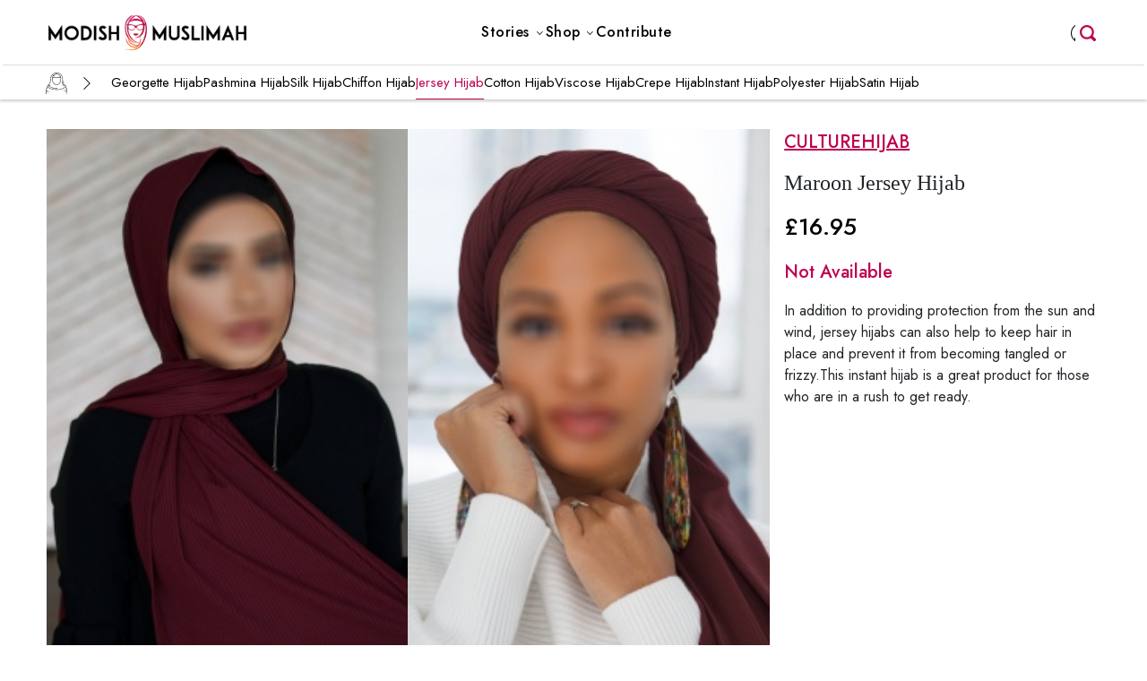

--- FILE ---
content_type: text/html; charset=UTF-8
request_url: https://modishmuslimah.com/shop/hijabs/jersey-hijab/31367/
body_size: 13127
content:
<!doctype html>
<html lang="en">

<head>
    <!-- Required meta tags -->
    <meta charset="utf-8">
    <meta name="viewport" content="width=device-width, initial-scale=1, shrink-to-fit=no">
    
    <!-- <link rel="stylesheet" type="text/css" href="https://modishmuslimah.com/wp-content/themes/modishmuslimah_theme/css/header.css"> -->
    <link rel="stylesheet" type="text/css" href="https://modishmuslimah.com/wp-content/themes/modishmuslimah_theme/css/new_home.css">
    
    <link rel="icon" type="image/x-icon" href="https://modishmuslimah.com/wp-content/themes/modishmuslimah_theme/images/modishmuslimah-icon.png">  
    <link rel="preconnect" href="https://fonts.googleapis.com">

    <link rel="preconnect" href="https://fonts.googleapis.com">
    <link rel="preconnect" href="https://fonts.gstatic.com" crossorigin>
    <link
        href="https://fonts.googleapis.com/css2?family=Jost:ital,wght@0,100;0,200;0,300;0,400;0,500;0,600;0,700;0,800;0,900;1,100;1,200;1,300;1,400;1,500;1,600;1,700;1,800;1,900&display=swap"
        rel="stylesheet">
        <link rel="stylesheet" href="https://cdn.jsdelivr.net/npm/bootstrap-icons@1.11.3/font/bootstrap-icons.min.css">
    <!-- Bootstrap CSS -->
    <meta charset="utf-8">
    <meta name="viewport" content="width=device-width, initial-scale=1, shrink-to-fit=no">
    <script src="https://code.jquery.com/jquery-3.7.1.min.js" integrity="sha256-/JqT3SQfawRcv/BIHPThkBvs0OEvtFFmqPF/lYI/Cxo=" crossorigin="anonymous"></script>
    <link href="https://cdn.jsdelivr.net/npm/bootstrap@5.0.2/dist/css/bootstrap.min.css" rel="stylesheet"
        integrity="sha384-EVSTQN3/azprG1Anm3QDgpJLIm9Nao0Yz1ztcQTwFspd3yD65VohhpuuCOmLASjC" crossorigin="anonymous">
    <script src="https://cdn.jsdelivr.net/npm/bootstrap@5.0.2/dist/js/bootstrap.bundle.min.js"
        integrity="sha384-MrcW6ZMFYlzcLA8Nl+NtUVF0sA7MsXsP1UyJoMp4YLEuNSfAP+JcXn/tWtIaxVXM"
        crossorigin="anonymous"></script>
    <script id="mcjs">!function(c,h,i,m,p){m=c.createElement(h),p=c.getElementsByTagName(h)[0],m.async=1,m.src=i,p.parentNode.insertBefore(m,p)}(document,"script","https://chimpstatic.com/mcjs-connected/js/users/781d6fb6dae6b0e5ca5178797/bbf8e3504602d10ef04072a3d.js");</script>


<title>
Shop A  Maroon   Jersey Hijab - Modish Muslimah</title>

<meta property="og:title" content="Shop A  Maroon   Jersey Hijab - Modish Muslimah" />

    <meta name="description" content="This maroon jersey hijab is great option for pairing with any of your outfit. the  style of this hijab makes it easy to style.">
 <meta property="og:description" content="This maroon jersey hijab is great option for pairing with any of your outfit. the  style of this hijab makes it easy to style." />
  
<meta property="og:image:url" content="https://modishmuslimah.s3.amazonaws.com/products/31367/1_300_375.jpg" />
<!-- <meta property="og:image:width" content="300" />
<meta property="og:image:height" content="375" /> -->

<meta property="og:type" content="Product" />
<meta property="og:url" content="https://modishmuslimah.com/shop/hijabs/jersey-hijab/31367/" />
<meta property="og:locale" content="en_US" />
<meta property="og:site_name" content="ModishMuslimah" />
<meta property="twitter:card" content="summary_large_image" />
<meta property="twitter:image" content="https://modishmuslimah.s3.amazonaws.com/products/31367/1_300_375.jpg" />
<meta property="twitter:site" content="@ModishMuslimah" />


</head>
<body><script>
  function loginWithGoogle() {
    // Redirect the user to the Google OAuth authorization URL
    openPopupWindow('https://accounts.google.com/o/oauth2/v2/auth?client_id=435168033127-guggc7hf881uhbu2jgbenuuef1m6cap7.apps.googleusercontent.com&redirect_uri=https://modishmuslimah.com/oauth/google.php&response_type=code&scope=email%20profile');

}
function loginWithFacebook() {
  openPopupWindow('https://www.facebook.com/v12.0/dialog/oauth?client_id=967030096835447&redirect_uri=https://modishmuslimah.com/oauth/facebook.php&scope=email');
}
function openPopupWindow(url) {
    // Open popup window
    var popup = window.open(url, 'oauthPopup', 'width=600,height=600');

    // Check if the popup window is closed
        if (popup.closed) {
            clearInterval(timer);
            window.location.reload() 
        }
}
</script>
<header class="modishmuslima modishmuslima-header modishmuslima-offcanvas w-100 fixed-top">
  <nav class="navbar navbar-expand-lg navbar-light px-lg-5 px-md-5 py-lg-0">
    <span class="border-0 navbar-toggler left:auto p-0" type="button" data-bs-toggle="offcanvas" data-bs-target="#header-sidebar"
        aria-expanded="false" aria-label="Toggle navigation">
      <svg xmlns="http://www.w3.org/2000/svg" width="30px" height="25px" class="mm-nav-wraper">
        <path fill="none" d="M0 0h24v24H0z"></path>
        <path fill="currentColor" d="M3 18h18v-2H3v2zm0-5h18v-2H3v2zm0-7v2h18V6H3z"></path>
      </svg>
    </span>
    <div>
      <a class="navbar-brand text-left text-end me-0" href="/"><img src="https://modishmuslimah.com/wp-content/themes/modishmuslimah_theme/images/logo.png" height="45px" alt="Modish Muslimah"></a>
    </div>
    <div class="search-menu-icon">
      <form method="GET" action="/" target="_top">
        <input name="s" type="search" placeholder="">
      </form>
    </div>
    
    <div class="collapse navbar-collapse justify-content-center" id="main_nav">
      <ul class="navbar-nav mr-auto ml-auto  navbar-nav-scroll sm-gap-0 ">
          <li class="nav-item dropdown m-0">
              <a class="nav-link dropdown-toggle drop" href="#" id="navbarDropdown" role="button"
                  data-toggle="dropdown" aria-haspopup="true" aria-expanded="false"> <span
                      class="mm-nav-link ">Stories</span> </a>
              <div class="dropdown-menu dropdown-menu-right p-0" aria-labelledby="navbarDropdown">
              <!--                   <div class="">
                                            <a class="dropdown-item px-3 py-2" href="https://modishmuslimah.com/stories/beauty-makeup/">Beauty &amp; Makeup</a>
                                            <a class="dropdown-item px-3 py-2" href="https://modishmuslimah.com/stories/celebrity-styles/">Celebrity Styles</a>
                                            <a class="dropdown-item px-3 py-2" href="https://modishmuslimah.com/stories/current-trends/">Current Trends</a>
                                            <a class="dropdown-item px-3 py-2" href="https://modishmuslimah.com/stories/featured-brands/">Featured Brands</a>
                                            <a class="dropdown-item px-3 py-2" href="https://modishmuslimah.com/stories/influencer-styles/">Influencer Styles</a>
                                            <a class="dropdown-item px-3 py-2" href="https://modishmuslimah.com/stories/inspiring-muslim-women/">Inspiring Muslim Women</a>
                                            <a class="dropdown-item px-3 py-2" href="https://modishmuslimah.com/stories/lifestyle/">Lifestyle</a>
                                            <a class="dropdown-item px-3 py-2" href="https://modishmuslimah.com/stories/modest-capsule-wardrobe/">Modest Capsule Wardrobe</a>
                                            <a class="dropdown-item px-3 py-2" href="https://modishmuslimah.com/stories/modest-fashion/">Modest Fashion</a>
                                            <a class="dropdown-item px-3 py-2" href="https://modishmuslimah.com/stories/modest-style-inspirations/">Modest Style Inspirations</a>
                                            <a class="dropdown-item px-3 py-2" href="https://modishmuslimah.com/stories/relationships-family/">Relationships &amp; Family</a>
                                            <a class="dropdown-item px-3 py-2" href="https://modishmuslimah.com/stories/seasonal-trends/">Seasonal Trends</a>
                                            <a class="dropdown-item px-3 py-2" href="https://modishmuslimah.com/stories/trending-outfits/">Trending Outfits</a>
                                            
                  </div> -->

                  <div class="">
                      <a class="dropdown-item px-3 py-2" href="https://modishmuslimah.com/stories/influencer-styles/">Influencer Styles</a>
                      <a class="dropdown-item px-3 py-2" href="https://modishmuslimah.com/stories/modest-style-inspirations/">Modest Style Inspirations</a>
                      <a class="dropdown-item px-3 py-2" href="https://modishmuslimah.com/stories/trending-outfits/">Trending Outfits</a>
                      <a class="dropdown-item px-3 py-2" href="https://modishmuslimah.com/stories/seasonal-trends/">Seasonal Trends</a>
                      <a class="dropdown-item px-3 py-2" href="https://modishmuslimah.com/stories/celebrity-styles/">Celebrity Styles</a>
                      <a class="dropdown-item px-3 py-2" href="https://modishmuslimah.com/stories/current-trends/">Current Trends</a>
                      <a class="dropdown-item px-3 py-2" href="https://modishmuslimah.com/stories/modest-capsule-wardrobe/">Modest Capsule Wardrobe</a>
                      <a class="dropdown-item px-3 py-2" href="https://modishmuslimah.com/stories/featured-brands/">Featured Brands</a>
                  </div>
              </div>
          </li>
          <li class="mm-nav-item nav-item dropdown has-megamenu m-0">
          <div class="mm-megamenu">
            <a href="/shop/tops/" class="nav-link dropdown-toggle drop mm-menu-headings text-decoration-none block"><span
            class="mm-nav-link pe-1">Shop</span></a>
              <div class='mm-megamenu-wraper'>
                <div class="mm-megamenu-content main-wrapper px-lg-5 px-md-5">
                                                                 <div class="mm-megamenu-column">
                            <div class="mm-megamenu-picture">
                               <span class='mm_cat_icon_tops mm_cat_icon_desktop'></span>
                            </div>
                            
                            <div class="mm-megamenu-subcat">
                              <a href= 'https://modishmuslimah.com/shop/tops/' class="mm_cat_menu">Tops</a>
                              <ul>
                                                                                                      <li><a href= 'https://modishmuslimah.com/shop/tops/longline-t-shirts/'> Longline T-shirts</a></li>
                                                                                                                                          <li><a href= 'https://modishmuslimah.com/shop/tops/shirt-dress/'> Shirt Dress</a></li>
                                                                                                      <li><a href= 'https://modishmuslimah.com/shop/tops/tunic-top/'> Tunic</a></li>
                                                                                                      <li><a href= 'https://modishmuslimah.com/shop/tops/kaftan/'> Kaftan</a></li>
                                                                                                      <li><a href= 'https://modishmuslimah.com/shop/tops/basic/'> Basic</a></li>
                                                                                                                                                                                                                                                                                                                                                                                                                                                                                                                                                                                                                                                                                                                                                                                                                                                                                                                                                                                                                                                                                                                                                                                                                                                                                                                                                                                                                                                                                          <li><a href= 'https://modishmuslimah.com/shop/tops/sweatshirts/'> Sweatshirts</a></li>
                                                                                                      <li><a href= 'https://modishmuslimah.com/shop/tops/hoodies/'> Hoodies</a></li>
                                                            </ul>
                            </div>
                         </div>
                                                  <div class="mm-megamenu-column">
                            <div class="mm-megamenu-picture">
                               <span class='mm_cat_icon_bottoms mm_cat_icon_desktop'></span>
                            </div>
                            
                            <div class="mm-megamenu-subcat">
                              <a href= 'https://modishmuslimah.com/shop/bottoms/' class="mm_cat_menu">Bottoms</a>
                              <ul>
                                                                                                                                          <li><a href= 'https://modishmuslimah.com/shop/bottoms/jeans/'> Jeans</a></li>
                                                                                                                                                                                                                                                      <li><a href= 'https://modishmuslimah.com/shop/bottoms/trouser/'> Trouser</a></li>
                                                                                                      <li><a href= 'https://modishmuslimah.com/shop/bottoms/maxi-skirt/'> Maxi Skirt</a></li>
                                                                                                      <li><a href= 'https://modishmuslimah.com/shop/bottoms/palazzo/'> Palazzo</a></li>
                                                                                                                                                                                                                                                                                                                                                                                                                                                                                                                                                                                                                                                                                                                                                                                                                                                                                                                                                                                                                                                                                                                                                                                                                                                                                                      <li><a href= 'https://modishmuslimah.com/shop/bottoms/joggers/'> Joggers</a></li>
                                                                                                                                                                        </ul>
                            </div>
                         </div>
                                                  <div class="mm-megamenu-column">
                            <div class="mm-megamenu-picture">
                               <span class='mm_cat_icon_dresses mm_cat_icon_desktop'></span>
                            </div>
                            
                            <div class="mm-megamenu-subcat">
                              <a href= 'https://modishmuslimah.com/shop/dresses/' class="mm_cat_menu">Dresses</a>
                              <ul>
                                                                                                                                                                                                                                                                                                                                                                                                                                          <li><a href= 'https://modishmuslimah.com/shop/dresses/maxi-dress/'> Maxi Dress</a></li>
                                                                                                      <li><a href= 'https://modishmuslimah.com/shop/dresses/jump-suit/'> Jumpsuit</a></li>
                                                                                                      <li><a href= 'https://modishmuslimah.com/shop/dresses/cape-dress/'> Cape Dress </a></li>
                                                                                                                                                                                                                                                                                                                                                                                                                                                                                                                                                                                                                                                                                                                                                                                                                                                                                                                                                                                                                                                                                                                  <li><a href= 'https://modishmuslimah.com/shop/dresses/modest-co-ords/'> Modest Co-ords</a></li>
                                                                                                                                                                                                                                                </ul>
                            </div>
                         </div>
                                                  <div class="mm-megamenu-column">
                            <div class="mm-megamenu-picture">
                               <span class='mm_cat_icon_outerwear mm_cat_icon_desktop'></span>
                            </div>
                            
                            <div class="mm-megamenu-subcat">
                              <a href= 'https://modishmuslimah.com/shop/outerwear/' class="mm_cat_menu">Outer Wear</a>
                              <ul>
                                                                                                                                                                                                                                                                                                                                                                                                                                                                                                                                                      <li><a href= 'https://modishmuslimah.com/shop/outerwear/kimono/'> Kimono</a></li>
                                                                                                      <li><a href= 'https://modishmuslimah.com/shop/outerwear/jackets-and-coats/'> Jackets & Coats</a></li>
                                                                                                      <li><a href= 'https://modishmuslimah.com/shop/outerwear/cardigan/'> Cardigan</a></li>
                                                                                                      <li><a href= 'https://modishmuslimah.com/shop/outerwear/poncho/'> Poncho</a></li>
                                                                                                                                                                                                                                                                                                                                                                                                                                                                                                                                                                                                                                                                                                                                                                                                                                                                                                                                                                                                                                                                              <li><a href= 'https://modishmuslimah.com/shop/outerwear/blazer/'> Blazer</a></li>
                                                                                                                                    </ul>
                            </div>
                         </div>
                                                  <div class="mm-megamenu-column">
                            <div class="mm-megamenu-picture">
                               <span class='mm_cat_icon_hijabs mm_cat_icon_desktop'></span>
                            </div>
                            
                            <div class="mm-megamenu-subcat">
                              <a href= 'https://modishmuslimah.com/shop/hijabs/' class="mm_cat_menu">Hijabs</a>
                              <ul>
                                                                                                                                                                                                                                                                                                                                                                                                                                                                                                                                                                                                                                                                                                      <li><a href= 'https://modishmuslimah.com/shop/hijabs/georgette-hijab/'> Georgette Hijab</a></li>
                                                                                                      <li><a href= 'https://modishmuslimah.com/shop/hijabs/pashmina-hijab/'> Pashmina Hijab</a></li>
                                                                                                      <li><a href= 'https://modishmuslimah.com/shop/hijabs/silk-hijab/'> Silk Hijab</a></li>
                                                                                                      <li><a href= 'https://modishmuslimah.com/shop/hijabs/chiffon-hijab/'> Chiffon Hijab </a></li>
                                                                                                      <li><a href= 'https://modishmuslimah.com/shop/hijabs/jersey-hijab/'> Jersey Hijab</a></li>
                                                                                                      <li><a href= 'https://modishmuslimah.com/shop/hijabs/cotton-hijab/'> Cotton Hijab</a></li>
                                                                                                      <li><a href= 'https://modishmuslimah.com/shop/hijabs/viscose-hijab/'> Viscose Hijab</a></li>
                                                                                                      <li><a href= 'https://modishmuslimah.com/shop/hijabs/crepe-hijab/'> Crepe Hijab</a></li>
                                                                                                      <li><a href= 'https://modishmuslimah.com/shop/hijabs/instant-hijab/'> Instant Hijab</a></li>
                                                                                                                                                                                                                                                                                                                                                                                                                                                                                                                                                      <li><a href= 'https://modishmuslimah.com/shop/hijabs/polyester-hijab/'> Polyester Hijab</a></li>
                                                                                                      <li><a href= 'https://modishmuslimah.com/shop/hijabs/satin-hijab/'> Satin Hijab</a></li>
                                                                                                                                                                                                                                                                                    </ul>
                            </div>
                         </div>
                                                  <div class="mm-megamenu-column">
                            <div class="mm-megamenu-picture">
                               <span class='mm_cat_icon_abaya mm_cat_icon_desktop'></span>
                            </div>
                            
                            <div class="mm-megamenu-subcat">
                              <a href= 'https://modishmuslimah.com/shop/abaya/' class="mm_cat_menu">Abaya</a>
                              <ul>
                                                                                                                                                                                                                                                                                                                                                                                                                                                                                                                                                                                                                                                                                                                                                                                                                                                                                                                                                                                                                                          <li><a href= 'https://modishmuslimah.com/shop/abaya/open-abaya/'> Open Abaya</a></li>
                                                                                                      <li><a href= 'https://modishmuslimah.com/shop/abaya/pleated-abaya/'> Pleated Abaya</a></li>
                                                                                                      <li><a href= 'https://modishmuslimah.com/shop/abaya/party-abaya/'> Party Abaya</a></li>
                                                                                                      <li><a href= 'https://modishmuslimah.com/shop/abaya/sporty-abaya/'> Sporty Abaya</a></li>
                                                                                                      <li><a href= 'https://modishmuslimah.com/shop/abaya/kaftan-abaya/'> Kaftan Abaya</a></li>
                                                                                                      <li><a href= 'https://modishmuslimah.com/shop/abaya/coat-abaya/'> Coat Abaya</a></li>
                                                                                                      <li><a href= 'https://modishmuslimah.com/shop/abaya/jilbab/'> Jilbab</a></li>
                                                                                                                                                                                                                                                      <li><a href= 'https://modishmuslimah.com/shop/abaya/cape-abaya/'> Cape Abaya</a></li>
                                                                                                                                                                                                                  <li><a href= 'https://modishmuslimah.com/shop/abaya/a-line-abaya/'> A-line Abaya</a></li>
                                                                                                                                                                                                            </ul>
                            </div>
                         </div>
                                                  <div class="mm-megamenu-column">
                            <div class="mm-megamenu-picture">
                               <span class='mm_cat_icon_activewear mm_cat_icon_desktop'></span>
                            </div>
                            
                            <div class="mm-megamenu-subcat">
                              <a href= 'https://modishmuslimah.com/shop/activewear/' class="mm_cat_menu">Active Wear</a>
                              <ul>
                                                                                                                                                                                                                                                                                                                                                                                                                                                                                                                                                                                                                                                                                                                                                                                                                                                                                                                                                                                                                                                                                                                                                                                                                                                                                                      <li><a href= 'https://modishmuslimah.com/shop/activewear/head-cover/'> Head Cover</a></li>
                                                                                                      <li><a href= 'https://modishmuslimah.com/shop/activewear/activewear-tops/'> Activewear Tops</a></li>
                                                                                                      <li><a href= 'https://modishmuslimah.com/shop/activewear/activewear-pants/'> Activewear 
 Pants</a></li>
                                                                                                      <li><a href= 'https://modishmuslimah.com/shop/activewear/burkini-swimsuit/'> Burkini Swimsuit</a></li>
                                                                                                                                                                                                                                                                                                                                                                                                </ul>
                            </div>
                         </div>
                                                  <div class='clearfix'></div>
                </div>
              </div>
            </div>
            </li>
          
          <li class="nav-item m-0"><a class="nav-link mm-nav-headings" href="/contribute/"> <span
                      class="mm-nav-link">Contribute</span> </a></li>
      </ul>
    </div>                                  
    <div class="justify-content-end mm_nav_menu_account">
      <ul class="navbar-nav mr-auto ml-auto  navbar-nav-scroll sm-gap-0 ">
                      <li class="nav-item m-0 me-lg-0 me-md-0">
            <a class="nav-link mm-nav-headings mm_mainmenu_user" role="button" tabindex="0" data-bs-toggle="modal" data-bs-target="#MMLoginModal">
            <span class="mm-nav-link"></span> </a>
        </li>
            <div class="search-menu-icon">
        <form method="GET" action="/" target="_top">
          <input name="s" type="search" placeholder="">
        </form>
      </div>
      </ul>
    </div>

    <!-- Offcanvas -->
    <div class="offcanvas offcanvas-start" tabindex="-1" id="header-sidebar" aria-labelledby="header-sidebar-label" style="width: 80%;">
      <div class="offcanvas-body px-0">
        <a href="/" class="d-flex justify-content-center mb-3">
          <img src="https://modishmuslimah.com/wp-content/themes/modishmuslimah_theme/images/mm_sidebar_logo.png" width="150" height="150"  class="" alt="Modish Muslimah">
        </a>
        
                <div class="nav-item px-3 py-2 accordion">
          <a class="nav-link mm-nav-headings mm_mainmenu_user m-0" role="button" tabindex="0" data-bs-toggle="modal" data-bs-target="#MMLoginModal">
            <span class="mm-nav-link text-uppercase">Login</span> 
          </a>
        </div>
        
        <div class="accordion px-3 py-3" id="mm_stories">
          <div class="accordion-item border-0">
            <div class="accordion-header" id="mm_menu2">
              <button class="accordion-button collapsed p-0 bg-white shadow-none text-dark fw-600 text-uppercase" type="button" data-bs-toggle="collapse" data-bs-target="#mm_stories_collapse" aria-expanded="true" aria-controls="mm_stories_collapse">
                <span class='mm_icon_stories mm_cat_icon_mobile'></span> Stories
                <svg width="15" height="15" data-name="Layer 1" id="Layer_1" viewBox="0 0 24 24" xmlns="http://www.w3.org/2000/svg"><polyline class="svg_arrow_icon" data-name="&lt;Path&gt;" id="_Path_" points="20.59 7.66 11.9 16.34 3.41 7.86"/></svg>
              </button>
            </div>
            <div id="mm_stories_collapse" class="accordion-collapse collapse" aria-labelledby="mm_menu2" data-bs-parent="#mm_stories">
              <div class="accordion-body ps-5 p-0">
                <ul class="navbar-nav ms-auto mb-2 mb-lg-0">
                                    <li class="nav-item m-0">
                  <a class="nav-link d-flex justify-content-between p-0 fw-normal" href="https://modishmuslimah.com/stories/beauty-makeup/" class="text-decoration-none">Beauty &amp; Makeup<svg width="15" height="15" data-name="Layer 1" id="Layer_2" viewBox="0 0 24 24" xmlns="http://www.w3.org/2000/svg"><polyline class="svg_arrow_icon" data-name="&lt;Path&gt;" id="_Path_1" points="7.66 3.41 16.34 12.1 7.86 20.59"/></svg></a>
                  </li>
                                    <li class="nav-item m-0">
                  <a class="nav-link d-flex justify-content-between p-0 fw-normal" href="https://modishmuslimah.com/stories/celebrity-styles/" class="text-decoration-none">Celebrity Styles<svg width="15" height="15" data-name="Layer 1" id="Layer_2" viewBox="0 0 24 24" xmlns="http://www.w3.org/2000/svg"><polyline class="svg_arrow_icon" data-name="&lt;Path&gt;" id="_Path_1" points="7.66 3.41 16.34 12.1 7.86 20.59"/></svg></a>
                  </li>
                                    <li class="nav-item m-0">
                  <a class="nav-link d-flex justify-content-between p-0 fw-normal" href="https://modishmuslimah.com/stories/current-trends/" class="text-decoration-none">Current Trends<svg width="15" height="15" data-name="Layer 1" id="Layer_2" viewBox="0 0 24 24" xmlns="http://www.w3.org/2000/svg"><polyline class="svg_arrow_icon" data-name="&lt;Path&gt;" id="_Path_1" points="7.66 3.41 16.34 12.1 7.86 20.59"/></svg></a>
                  </li>
                                    <li class="nav-item m-0">
                  <a class="nav-link d-flex justify-content-between p-0 fw-normal" href="https://modishmuslimah.com/stories/featured-brands/" class="text-decoration-none">Featured Brands<svg width="15" height="15" data-name="Layer 1" id="Layer_2" viewBox="0 0 24 24" xmlns="http://www.w3.org/2000/svg"><polyline class="svg_arrow_icon" data-name="&lt;Path&gt;" id="_Path_1" points="7.66 3.41 16.34 12.1 7.86 20.59"/></svg></a>
                  </li>
                                    <li class="nav-item m-0">
                  <a class="nav-link d-flex justify-content-between p-0 fw-normal" href="https://modishmuslimah.com/stories/influencer-styles/" class="text-decoration-none">Influencer Styles<svg width="15" height="15" data-name="Layer 1" id="Layer_2" viewBox="0 0 24 24" xmlns="http://www.w3.org/2000/svg"><polyline class="svg_arrow_icon" data-name="&lt;Path&gt;" id="_Path_1" points="7.66 3.41 16.34 12.1 7.86 20.59"/></svg></a>
                  </li>
                                    <li class="nav-item m-0">
                  <a class="nav-link d-flex justify-content-between p-0 fw-normal" href="https://modishmuslimah.com/stories/inspiring-muslim-women/" class="text-decoration-none">Inspiring Muslim Women<svg width="15" height="15" data-name="Layer 1" id="Layer_2" viewBox="0 0 24 24" xmlns="http://www.w3.org/2000/svg"><polyline class="svg_arrow_icon" data-name="&lt;Path&gt;" id="_Path_1" points="7.66 3.41 16.34 12.1 7.86 20.59"/></svg></a>
                  </li>
                                    <li class="nav-item m-0">
                  <a class="nav-link d-flex justify-content-between p-0 fw-normal" href="https://modishmuslimah.com/stories/lifestyle/" class="text-decoration-none">Lifestyle<svg width="15" height="15" data-name="Layer 1" id="Layer_2" viewBox="0 0 24 24" xmlns="http://www.w3.org/2000/svg"><polyline class="svg_arrow_icon" data-name="&lt;Path&gt;" id="_Path_1" points="7.66 3.41 16.34 12.1 7.86 20.59"/></svg></a>
                  </li>
                                    <li class="nav-item m-0">
                  <a class="nav-link d-flex justify-content-between p-0 fw-normal" href="https://modishmuslimah.com/stories/modest-capsule-wardrobe/" class="text-decoration-none">Modest Capsule Wardrobe<svg width="15" height="15" data-name="Layer 1" id="Layer_2" viewBox="0 0 24 24" xmlns="http://www.w3.org/2000/svg"><polyline class="svg_arrow_icon" data-name="&lt;Path&gt;" id="_Path_1" points="7.66 3.41 16.34 12.1 7.86 20.59"/></svg></a>
                  </li>
                                    <li class="nav-item m-0">
                  <a class="nav-link d-flex justify-content-between p-0 fw-normal" href="https://modishmuslimah.com/stories/modest-fashion/" class="text-decoration-none">Modest Fashion<svg width="15" height="15" data-name="Layer 1" id="Layer_2" viewBox="0 0 24 24" xmlns="http://www.w3.org/2000/svg"><polyline class="svg_arrow_icon" data-name="&lt;Path&gt;" id="_Path_1" points="7.66 3.41 16.34 12.1 7.86 20.59"/></svg></a>
                  </li>
                                    <li class="nav-item m-0">
                  <a class="nav-link d-flex justify-content-between p-0 fw-normal" href="https://modishmuslimah.com/stories/modest-style-inspirations/" class="text-decoration-none">Modest Style Inspirations<svg width="15" height="15" data-name="Layer 1" id="Layer_2" viewBox="0 0 24 24" xmlns="http://www.w3.org/2000/svg"><polyline class="svg_arrow_icon" data-name="&lt;Path&gt;" id="_Path_1" points="7.66 3.41 16.34 12.1 7.86 20.59"/></svg></a>
                  </li>
                                    <li class="nav-item m-0">
                  <a class="nav-link d-flex justify-content-between p-0 fw-normal" href="https://modishmuslimah.com/stories/relationships-family/" class="text-decoration-none">Relationships &amp; Family<svg width="15" height="15" data-name="Layer 1" id="Layer_2" viewBox="0 0 24 24" xmlns="http://www.w3.org/2000/svg"><polyline class="svg_arrow_icon" data-name="&lt;Path&gt;" id="_Path_1" points="7.66 3.41 16.34 12.1 7.86 20.59"/></svg></a>
                  </li>
                                    <li class="nav-item m-0">
                  <a class="nav-link d-flex justify-content-between p-0 fw-normal" href="https://modishmuslimah.com/stories/seasonal-trends/" class="text-decoration-none">Seasonal Trends<svg width="15" height="15" data-name="Layer 1" id="Layer_2" viewBox="0 0 24 24" xmlns="http://www.w3.org/2000/svg"><polyline class="svg_arrow_icon" data-name="&lt;Path&gt;" id="_Path_1" points="7.66 3.41 16.34 12.1 7.86 20.59"/></svg></a>
                  </li>
                                    <li class="nav-item m-0">
                  <a class="nav-link d-flex justify-content-between p-0 fw-normal" href="https://modishmuslimah.com/stories/trending-outfits/" class="text-decoration-none">Trending Outfits<svg width="15" height="15" data-name="Layer 1" id="Layer_2" viewBox="0 0 24 24" xmlns="http://www.w3.org/2000/svg"><polyline class="svg_arrow_icon" data-name="&lt;Path&gt;" id="_Path_1" points="7.66 3.41 16.34 12.1 7.86 20.59"/></svg></a>
                  </li>
                   
                </ul>
              </div>
            </div>
          </div>
        </div>
        
        <div style='border-top: 5px solid #eee;line-height:0px'>&nbsp;</div>
        <div class='mm_mobile_top_level px-3 py-2' style='border-left:0px;'>Browse Shop</div>
        
        
        <div class="accordion px-3 py-3" id="mm_tops">
          <div class="accordion-item border-0">
            <div class="accordion-header" id="mm_menu_tops">
              <button class="accordion-button collapsed p-0 bg-white shadow-none text-dark text-uppercase" type="button" data-bs-toggle="collapse" data-bs-target="#mm_tops_collapse" aria-expanded="true" aria-controls="mm_tops_collapse">
                <span class='mm_cat_icon_tops mm_cat_icon_mobile'></span>
                Tops</a> <svg width="15" height="15" data-name="Layer 1" id="Layer_1" viewBox="0 0 24 24" xmlns="http://www.w3.org/2000/svg"><polyline class="svg_arrow_icon" data-name="&lt;Path&gt;" id="_Path_" points="20.59 7.66 11.9 16.34 3.41 7.86"/></svg>
              </button>
            </div>
            <div id="mm_tops_collapse" class="accordion-collapse collapse" aria-labelledby="mm_menu_tops" data-bs-parent="#mm_tops">
              <div class="accordion-body ps-5 p-0">
                <ul class="navbar-nav ms-auto mb-2 mb-lg-0">
                                                    <li class="nav-item m-0">
                    <a class="nav-link d-flex justify-content-between p-0 fw-normal" href='https://modishmuslimah.com/shop/tops/longline-t-shirts/' class="text-decoration-none"> Longline T-shirts <svg width="15" height="15" data-name="Layer 1" id="Layer_2" viewBox="0 0 24 24" xmlns="http://www.w3.org/2000/svg"><polyline class="svg_arrow_icon" data-name="&lt;Path&gt;" id="_Path_1" points="7.66 3.41 16.34 12.1 7.86 20.59"/></svg></a>
                  </li>
                                                                        <li class="nav-item m-0">
                    <a class="nav-link d-flex justify-content-between p-0 fw-normal" href='https://modishmuslimah.com/shop/tops/shirt-dress/' class="text-decoration-none"> Shirt Dress <svg width="15" height="15" data-name="Layer 1" id="Layer_2" viewBox="0 0 24 24" xmlns="http://www.w3.org/2000/svg"><polyline class="svg_arrow_icon" data-name="&lt;Path&gt;" id="_Path_1" points="7.66 3.41 16.34 12.1 7.86 20.59"/></svg></a>
                  </li>
                                                      <li class="nav-item m-0">
                    <a class="nav-link d-flex justify-content-between p-0 fw-normal" href='https://modishmuslimah.com/shop/tops/tunic-top/' class="text-decoration-none"> Tunic <svg width="15" height="15" data-name="Layer 1" id="Layer_2" viewBox="0 0 24 24" xmlns="http://www.w3.org/2000/svg"><polyline class="svg_arrow_icon" data-name="&lt;Path&gt;" id="_Path_1" points="7.66 3.41 16.34 12.1 7.86 20.59"/></svg></a>
                  </li>
                                                      <li class="nav-item m-0">
                    <a class="nav-link d-flex justify-content-between p-0 fw-normal" href='https://modishmuslimah.com/shop/tops/kaftan/' class="text-decoration-none"> Kaftan <svg width="15" height="15" data-name="Layer 1" id="Layer_2" viewBox="0 0 24 24" xmlns="http://www.w3.org/2000/svg"><polyline class="svg_arrow_icon" data-name="&lt;Path&gt;" id="_Path_1" points="7.66 3.41 16.34 12.1 7.86 20.59"/></svg></a>
                  </li>
                                                      <li class="nav-item m-0">
                    <a class="nav-link d-flex justify-content-between p-0 fw-normal" href='https://modishmuslimah.com/shop/tops/basic/' class="text-decoration-none"> Basic <svg width="15" height="15" data-name="Layer 1" id="Layer_2" viewBox="0 0 24 24" xmlns="http://www.w3.org/2000/svg"><polyline class="svg_arrow_icon" data-name="&lt;Path&gt;" id="_Path_1" points="7.66 3.41 16.34 12.1 7.86 20.59"/></svg></a>
                  </li>
                                                                                                                                                                                                                                                                                                                                                                                                                                                                                                                                                                                                                                                                                                                                                <li class="nav-item m-0">
                    <a class="nav-link d-flex justify-content-between p-0 fw-normal" href='https://modishmuslimah.com/shop/tops/sweatshirts/' class="text-decoration-none"> Sweatshirts <svg width="15" height="15" data-name="Layer 1" id="Layer_2" viewBox="0 0 24 24" xmlns="http://www.w3.org/2000/svg"><polyline class="svg_arrow_icon" data-name="&lt;Path&gt;" id="_Path_1" points="7.66 3.41 16.34 12.1 7.86 20.59"/></svg></a>
                  </li>
                                                      <li class="nav-item m-0">
                    <a class="nav-link d-flex justify-content-between p-0 fw-normal" href='https://modishmuslimah.com/shop/tops/hoodies/' class="text-decoration-none"> Hoodies <svg width="15" height="15" data-name="Layer 1" id="Layer_2" viewBox="0 0 24 24" xmlns="http://www.w3.org/2000/svg"><polyline class="svg_arrow_icon" data-name="&lt;Path&gt;" id="_Path_1" points="7.66 3.41 16.34 12.1 7.86 20.59"/></svg></a>
                  </li>
                                  </ul>
              </div>
            </div>
          </div>
        </div>
        
        <div class="accordion px-3 py-3" id="mm_bottoms">
          <div class="accordion-item border-0">
            <div class="accordion-header" id="mm_menu_bottoms">
              <button class="accordion-button collapsed p-0 bg-white shadow-none text-dark text-uppercase" type="button" data-bs-toggle="collapse" data-bs-target="#mm_bottoms_collapse" aria-expanded="true" aria-controls="mm_bottoms_collapse">
                <span class='mm_cat_icon_bottoms mm_cat_icon_mobile'></span>
                Bottoms</a> <svg width="15" height="15" data-name="Layer 1" id="Layer_1" viewBox="0 0 24 24" xmlns="http://www.w3.org/2000/svg"><polyline class="svg_arrow_icon" data-name="&lt;Path&gt;" id="_Path_" points="20.59 7.66 11.9 16.34 3.41 7.86"/></svg>
              </button>
            </div>
            <div id="mm_bottoms_collapse" class="accordion-collapse collapse" aria-labelledby="mm_menu_bottoms" data-bs-parent="#mm_bottoms">
              <div class="accordion-body ps-5 p-0">
                <ul class="navbar-nav ms-auto mb-2 mb-lg-0">
                                                                      <li class="nav-item m-0">
                    <a class="nav-link d-flex justify-content-between p-0 fw-normal" href='https://modishmuslimah.com/shop/bottoms/jeans/' class="text-decoration-none"> Jeans <svg width="15" height="15" data-name="Layer 1" id="Layer_2" viewBox="0 0 24 24" xmlns="http://www.w3.org/2000/svg"><polyline class="svg_arrow_icon" data-name="&lt;Path&gt;" id="_Path_1" points="7.66 3.41 16.34 12.1 7.86 20.59"/></svg></a>
                  </li>
                                                                                                                              <li class="nav-item m-0">
                    <a class="nav-link d-flex justify-content-between p-0 fw-normal" href='https://modishmuslimah.com/shop/bottoms/trouser/' class="text-decoration-none"> Trouser <svg width="15" height="15" data-name="Layer 1" id="Layer_2" viewBox="0 0 24 24" xmlns="http://www.w3.org/2000/svg"><polyline class="svg_arrow_icon" data-name="&lt;Path&gt;" id="_Path_1" points="7.66 3.41 16.34 12.1 7.86 20.59"/></svg></a>
                  </li>
                                                      <li class="nav-item m-0">
                    <a class="nav-link d-flex justify-content-between p-0 fw-normal" href='https://modishmuslimah.com/shop/bottoms/maxi-skirt/' class="text-decoration-none"> Maxi Skirt <svg width="15" height="15" data-name="Layer 1" id="Layer_2" viewBox="0 0 24 24" xmlns="http://www.w3.org/2000/svg"><polyline class="svg_arrow_icon" data-name="&lt;Path&gt;" id="_Path_1" points="7.66 3.41 16.34 12.1 7.86 20.59"/></svg></a>
                  </li>
                                                      <li class="nav-item m-0">
                    <a class="nav-link d-flex justify-content-between p-0 fw-normal" href='https://modishmuslimah.com/shop/bottoms/palazzo/' class="text-decoration-none"> Palazzo <svg width="15" height="15" data-name="Layer 1" id="Layer_2" viewBox="0 0 24 24" xmlns="http://www.w3.org/2000/svg"><polyline class="svg_arrow_icon" data-name="&lt;Path&gt;" id="_Path_1" points="7.66 3.41 16.34 12.1 7.86 20.59"/></svg></a>
                  </li>
                                                                                                                                                                                                                                                                                                                                                                                                                                                                                                                                                                                                                                                      <li class="nav-item m-0">
                    <a class="nav-link d-flex justify-content-between p-0 fw-normal" href='https://modishmuslimah.com/shop/bottoms/joggers/' class="text-decoration-none"> Joggers <svg width="15" height="15" data-name="Layer 1" id="Layer_2" viewBox="0 0 24 24" xmlns="http://www.w3.org/2000/svg"><polyline class="svg_arrow_icon" data-name="&lt;Path&gt;" id="_Path_1" points="7.66 3.41 16.34 12.1 7.86 20.59"/></svg></a>
                  </li>
                                                                                        </ul>
              </div>
            </div>
          </div>
        </div>
        
        <div class="accordion px-3 py-3" id="mm_dresses">
          <div class="accordion-item border-0">
            <div class="accordion-header" id="mm_menu_dresses">
              <button class="accordion-button collapsed p-0 bg-white shadow-none text-dark text-uppercase" type="button" data-bs-toggle="collapse" data-bs-target="#mm_dresses_collapse" aria-expanded="true" aria-controls="mm_dresses_collapse">
                <span class='mm_cat_icon_dresses mm_cat_icon_mobile'></span>
                Dresses</a> <svg width="15" height="15" data-name="Layer 1" id="Layer_1" viewBox="0 0 24 24" xmlns="http://www.w3.org/2000/svg"><polyline class="svg_arrow_icon" data-name="&lt;Path&gt;" id="_Path_" points="20.59 7.66 11.9 16.34 3.41 7.86"/></svg>
              </button>
            </div>
            <div id="mm_dresses_collapse" class="accordion-collapse collapse" aria-labelledby="mm_menu_dresses" data-bs-parent="#mm_dresses">
              <div class="accordion-body ps-5 p-0">
                <ul class="navbar-nav ms-auto mb-2 mb-lg-0">
                                                                                                                                                                                                                      <li class="nav-item m-0">
                    <a class="nav-link d-flex justify-content-between p-0 fw-normal" href='https://modishmuslimah.com/shop/dresses/maxi-dress/' class="text-decoration-none"> Maxi Dress <svg width="15" height="15" data-name="Layer 1" id="Layer_2" viewBox="0 0 24 24" xmlns="http://www.w3.org/2000/svg"><polyline class="svg_arrow_icon" data-name="&lt;Path&gt;" id="_Path_1" points="7.66 3.41 16.34 12.1 7.86 20.59"/></svg></a>
                  </li>
                                                      <li class="nav-item m-0">
                    <a class="nav-link d-flex justify-content-between p-0 fw-normal" href='https://modishmuslimah.com/shop/dresses/jump-suit/' class="text-decoration-none"> Jumpsuit <svg width="15" height="15" data-name="Layer 1" id="Layer_2" viewBox="0 0 24 24" xmlns="http://www.w3.org/2000/svg"><polyline class="svg_arrow_icon" data-name="&lt;Path&gt;" id="_Path_1" points="7.66 3.41 16.34 12.1 7.86 20.59"/></svg></a>
                  </li>
                                                      <li class="nav-item m-0">
                    <a class="nav-link d-flex justify-content-between p-0 fw-normal" href='https://modishmuslimah.com/shop/dresses/cape-dress/' class="text-decoration-none"> Cape Dress  <svg width="15" height="15" data-name="Layer 1" id="Layer_2" viewBox="0 0 24 24" xmlns="http://www.w3.org/2000/svg"><polyline class="svg_arrow_icon" data-name="&lt;Path&gt;" id="_Path_1" points="7.66 3.41 16.34 12.1 7.86 20.59"/></svg></a>
                  </li>
                                                                                                                                                                                                                                                                                                                                                                                                                                                                                                                                                            <li class="nav-item m-0">
                    <a class="nav-link d-flex justify-content-between p-0 fw-normal" href='https://modishmuslimah.com/shop/dresses/modest-co-ords/' class="text-decoration-none"> Modest Co-ords <svg width="15" height="15" data-name="Layer 1" id="Layer_2" viewBox="0 0 24 24" xmlns="http://www.w3.org/2000/svg"><polyline class="svg_arrow_icon" data-name="&lt;Path&gt;" id="_Path_1" points="7.66 3.41 16.34 12.1 7.86 20.59"/></svg></a>
                  </li>
                                                                                                                            </ul>
              </div>
            </div>
          </div>
        </div>
        
        <div class="accordion px-3 py-3" id="mm_outerwear">
          <div class="accordion-item border-0">
            <div class="accordion-header" id="mm_menu_outerwear">
              <button class="accordion-button collapsed p-0 bg-white shadow-none text-dark text-uppercase" type="button" data-bs-toggle="collapse" data-bs-target="#mm_outerwear_collapse" aria-expanded="true" aria-controls="mm_outerwear_collapse">
                <span class='mm_cat_icon_outerwear mm_cat_icon_mobile'></span>
                Outer Wear</a> <svg width="15" height="15" data-name="Layer 1" id="Layer_1" viewBox="0 0 24 24" xmlns="http://www.w3.org/2000/svg"><polyline class="svg_arrow_icon" data-name="&lt;Path&gt;" id="_Path_" points="20.59 7.66 11.9 16.34 3.41 7.86"/></svg>
              </button>
            </div>
            <div id="mm_outerwear_collapse" class="accordion-collapse collapse" aria-labelledby="mm_menu_outerwear" data-bs-parent="#mm_outerwear">
              <div class="accordion-body ps-5 p-0">
                <ul class="navbar-nav ms-auto mb-2 mb-lg-0">
                                                                                                                                                                                                                                                                            <li class="nav-item m-0">
                    <a class="nav-link d-flex justify-content-between p-0 fw-normal" href='https://modishmuslimah.com/shop/outerwear/kimono/' class="text-decoration-none"> Kimono <svg width="15" height="15" data-name="Layer 1" id="Layer_2" viewBox="0 0 24 24" xmlns="http://www.w3.org/2000/svg"><polyline class="svg_arrow_icon" data-name="&lt;Path&gt;" id="_Path_1" points="7.66 3.41 16.34 12.1 7.86 20.59"/></svg></a>
                  </li>
                                                      <li class="nav-item m-0">
                    <a class="nav-link d-flex justify-content-between p-0 fw-normal" href='https://modishmuslimah.com/shop/outerwear/jackets-and-coats/' class="text-decoration-none"> Jackets & Coats <svg width="15" height="15" data-name="Layer 1" id="Layer_2" viewBox="0 0 24 24" xmlns="http://www.w3.org/2000/svg"><polyline class="svg_arrow_icon" data-name="&lt;Path&gt;" id="_Path_1" points="7.66 3.41 16.34 12.1 7.86 20.59"/></svg></a>
                  </li>
                                                      <li class="nav-item m-0">
                    <a class="nav-link d-flex justify-content-between p-0 fw-normal" href='https://modishmuslimah.com/shop/outerwear/cardigan/' class="text-decoration-none"> Cardigan <svg width="15" height="15" data-name="Layer 1" id="Layer_2" viewBox="0 0 24 24" xmlns="http://www.w3.org/2000/svg"><polyline class="svg_arrow_icon" data-name="&lt;Path&gt;" id="_Path_1" points="7.66 3.41 16.34 12.1 7.86 20.59"/></svg></a>
                  </li>
                                                      <li class="nav-item m-0">
                    <a class="nav-link d-flex justify-content-between p-0 fw-normal" href='https://modishmuslimah.com/shop/outerwear/poncho/' class="text-decoration-none"> Poncho <svg width="15" height="15" data-name="Layer 1" id="Layer_2" viewBox="0 0 24 24" xmlns="http://www.w3.org/2000/svg"><polyline class="svg_arrow_icon" data-name="&lt;Path&gt;" id="_Path_1" points="7.66 3.41 16.34 12.1 7.86 20.59"/></svg></a>
                  </li>
                                                                                                                                                                                                                                                                                                                                                                                                                                                                                                                                          <li class="nav-item m-0">
                    <a class="nav-link d-flex justify-content-between p-0 fw-normal" href='https://modishmuslimah.com/shop/outerwear/blazer/' class="text-decoration-none"> Blazer <svg width="15" height="15" data-name="Layer 1" id="Layer_2" viewBox="0 0 24 24" xmlns="http://www.w3.org/2000/svg"><polyline class="svg_arrow_icon" data-name="&lt;Path&gt;" id="_Path_1" points="7.66 3.41 16.34 12.1 7.86 20.59"/></svg></a>
                  </li>
                                                                      </ul>
              </div>
            </div>
          </div>
        </div>
        
        <div class="accordion px-3 py-3" id="mm_hijabs">
          <div class="accordion-item border-0">
            <div class="accordion-header" id="mm_menu_hijabs">
              <button class="accordion-button collapsed p-0 bg-white shadow-none text-dark text-uppercase" type="button" data-bs-toggle="collapse" data-bs-target="#mm_hijabs_collapse" aria-expanded="true" aria-controls="mm_hijabs_collapse">
                <span class='mm_cat_icon_hijabs mm_cat_icon_mobile'></span>
                Hijabs</a> <svg width="15" height="15" data-name="Layer 1" id="Layer_1" viewBox="0 0 24 24" xmlns="http://www.w3.org/2000/svg"><polyline class="svg_arrow_icon" data-name="&lt;Path&gt;" id="_Path_" points="20.59 7.66 11.9 16.34 3.41 7.86"/></svg>
              </button>
            </div>
            <div id="mm_hijabs_collapse" class="accordion-collapse collapse" aria-labelledby="mm_menu_hijabs" data-bs-parent="#mm_hijabs">
              <div class="accordion-body ps-5 p-0">
                <ul class="navbar-nav ms-auto mb-2 mb-lg-0">
                                                                                                                                                                                                                                                                                                                                                    <li class="nav-item m-0">
                    <a class="nav-link d-flex justify-content-between p-0 fw-normal" href='https://modishmuslimah.com/shop/hijabs/georgette-hijab/' class="text-decoration-none"> Georgette Hijab <svg width="15" height="15" data-name="Layer 1" id="Layer_2" viewBox="0 0 24 24" xmlns="http://www.w3.org/2000/svg"><polyline class="svg_arrow_icon" data-name="&lt;Path&gt;" id="_Path_1" points="7.66 3.41 16.34 12.1 7.86 20.59"/></svg></a>
                  </li>
                                                      <li class="nav-item m-0">
                    <a class="nav-link d-flex justify-content-between p-0 fw-normal" href='https://modishmuslimah.com/shop/hijabs/pashmina-hijab/' class="text-decoration-none"> Pashmina Hijab <svg width="15" height="15" data-name="Layer 1" id="Layer_2" viewBox="0 0 24 24" xmlns="http://www.w3.org/2000/svg"><polyline class="svg_arrow_icon" data-name="&lt;Path&gt;" id="_Path_1" points="7.66 3.41 16.34 12.1 7.86 20.59"/></svg></a>
                  </li>
                                                      <li class="nav-item m-0">
                    <a class="nav-link d-flex justify-content-between p-0 fw-normal" href='https://modishmuslimah.com/shop/hijabs/silk-hijab/' class="text-decoration-none"> Silk Hijab <svg width="15" height="15" data-name="Layer 1" id="Layer_2" viewBox="0 0 24 24" xmlns="http://www.w3.org/2000/svg"><polyline class="svg_arrow_icon" data-name="&lt;Path&gt;" id="_Path_1" points="7.66 3.41 16.34 12.1 7.86 20.59"/></svg></a>
                  </li>
                                                      <li class="nav-item m-0">
                    <a class="nav-link d-flex justify-content-between p-0 fw-normal" href='https://modishmuslimah.com/shop/hijabs/chiffon-hijab/' class="text-decoration-none"> Chiffon Hijab  <svg width="15" height="15" data-name="Layer 1" id="Layer_2" viewBox="0 0 24 24" xmlns="http://www.w3.org/2000/svg"><polyline class="svg_arrow_icon" data-name="&lt;Path&gt;" id="_Path_1" points="7.66 3.41 16.34 12.1 7.86 20.59"/></svg></a>
                  </li>
                                                      <li class="nav-item m-0">
                    <a class="nav-link d-flex justify-content-between p-0 fw-normal" href='https://modishmuslimah.com/shop/hijabs/jersey-hijab/' class="text-decoration-none"> Jersey Hijab <svg width="15" height="15" data-name="Layer 1" id="Layer_2" viewBox="0 0 24 24" xmlns="http://www.w3.org/2000/svg"><polyline class="svg_arrow_icon" data-name="&lt;Path&gt;" id="_Path_1" points="7.66 3.41 16.34 12.1 7.86 20.59"/></svg></a>
                  </li>
                                                      <li class="nav-item m-0">
                    <a class="nav-link d-flex justify-content-between p-0 fw-normal" href='https://modishmuslimah.com/shop/hijabs/cotton-hijab/' class="text-decoration-none"> Cotton Hijab <svg width="15" height="15" data-name="Layer 1" id="Layer_2" viewBox="0 0 24 24" xmlns="http://www.w3.org/2000/svg"><polyline class="svg_arrow_icon" data-name="&lt;Path&gt;" id="_Path_1" points="7.66 3.41 16.34 12.1 7.86 20.59"/></svg></a>
                  </li>
                                                      <li class="nav-item m-0">
                    <a class="nav-link d-flex justify-content-between p-0 fw-normal" href='https://modishmuslimah.com/shop/hijabs/viscose-hijab/' class="text-decoration-none"> Viscose Hijab <svg width="15" height="15" data-name="Layer 1" id="Layer_2" viewBox="0 0 24 24" xmlns="http://www.w3.org/2000/svg"><polyline class="svg_arrow_icon" data-name="&lt;Path&gt;" id="_Path_1" points="7.66 3.41 16.34 12.1 7.86 20.59"/></svg></a>
                  </li>
                                                      <li class="nav-item m-0">
                    <a class="nav-link d-flex justify-content-between p-0 fw-normal" href='https://modishmuslimah.com/shop/hijabs/crepe-hijab/' class="text-decoration-none"> Crepe Hijab <svg width="15" height="15" data-name="Layer 1" id="Layer_2" viewBox="0 0 24 24" xmlns="http://www.w3.org/2000/svg"><polyline class="svg_arrow_icon" data-name="&lt;Path&gt;" id="_Path_1" points="7.66 3.41 16.34 12.1 7.86 20.59"/></svg></a>
                  </li>
                                                      <li class="nav-item m-0">
                    <a class="nav-link d-flex justify-content-between p-0 fw-normal" href='https://modishmuslimah.com/shop/hijabs/instant-hijab/' class="text-decoration-none"> Instant Hijab <svg width="15" height="15" data-name="Layer 1" id="Layer_2" viewBox="0 0 24 24" xmlns="http://www.w3.org/2000/svg"><polyline class="svg_arrow_icon" data-name="&lt;Path&gt;" id="_Path_1" points="7.66 3.41 16.34 12.1 7.86 20.59"/></svg></a>
                  </li>
                                                                                                                                                                                                                                                                              <li class="nav-item m-0">
                    <a class="nav-link d-flex justify-content-between p-0 fw-normal" href='https://modishmuslimah.com/shop/hijabs/polyester-hijab/' class="text-decoration-none"> Polyester Hijab <svg width="15" height="15" data-name="Layer 1" id="Layer_2" viewBox="0 0 24 24" xmlns="http://www.w3.org/2000/svg"><polyline class="svg_arrow_icon" data-name="&lt;Path&gt;" id="_Path_1" points="7.66 3.41 16.34 12.1 7.86 20.59"/></svg></a>
                  </li>
                                                      <li class="nav-item m-0">
                    <a class="nav-link d-flex justify-content-between p-0 fw-normal" href='https://modishmuslimah.com/shop/hijabs/satin-hijab/' class="text-decoration-none"> Satin Hijab <svg width="15" height="15" data-name="Layer 1" id="Layer_2" viewBox="0 0 24 24" xmlns="http://www.w3.org/2000/svg"><polyline class="svg_arrow_icon" data-name="&lt;Path&gt;" id="_Path_1" points="7.66 3.41 16.34 12.1 7.86 20.59"/></svg></a>
                  </li>
                                                                                                                                              </ul>
              </div>
            </div>
          </div>
        </div>
        
        <div class="accordion px-3 py-3" id="mm_abaya">
          <div class="accordion-item border-0">
            <div class="accordion-header" id="mm_menu_abaya">
              <button class="accordion-button collapsed p-0 bg-white shadow-none text-dark text-uppercase" type="button" data-bs-toggle="collapse" data-bs-target="#mm_abaya_collapse" aria-expanded="true" aria-controls="mm_abaya_collapse">
                <span class='mm_cat_icon_abaya mm_cat_icon_mobile'></span>
                Abaya</a> <svg width="15" height="15" data-name="Layer 1" id="Layer_1" viewBox="0 0 24 24" xmlns="http://www.w3.org/2000/svg"><polyline class="svg_arrow_icon" data-name="&lt;Path&gt;" id="_Path_" points="20.59 7.66 11.9 16.34 3.41 7.86"/></svg>
              </button>
            </div>
            <div id="mm_abaya_collapse" class="accordion-collapse collapse" aria-labelledby="mm_menu_abaya" data-bs-parent="#mm_abaya">
              <div class="accordion-body ps-5 p-0">
                <ul class="navbar-nav ms-auto mb-2 mb-lg-0">
                                                                                                                                                                                                                                                                                                                                                                                                                                                                                                                      <li class="nav-item m-0">
                    <a class="nav-link d-flex justify-content-between p-0 fw-normal" href='https://modishmuslimah.com/shop/abaya/open-abaya/' class="text-decoration-none"> Open Abaya <svg width="15" height="15" data-name="Layer 1" id="Layer_2" viewBox="0 0 24 24" xmlns="http://www.w3.org/2000/svg"><polyline class="svg_arrow_icon" data-name="&lt;Path&gt;" id="_Path_1" points="7.66 3.41 16.34 12.1 7.86 20.59"/></svg></a>
                  </li>
                                                      <li class="nav-item m-0">
                    <a class="nav-link d-flex justify-content-between p-0 fw-normal" href='https://modishmuslimah.com/shop/abaya/pleated-abaya/' class="text-decoration-none"> Pleated Abaya <svg width="15" height="15" data-name="Layer 1" id="Layer_2" viewBox="0 0 24 24" xmlns="http://www.w3.org/2000/svg"><polyline class="svg_arrow_icon" data-name="&lt;Path&gt;" id="_Path_1" points="7.66 3.41 16.34 12.1 7.86 20.59"/></svg></a>
                  </li>
                                                      <li class="nav-item m-0">
                    <a class="nav-link d-flex justify-content-between p-0 fw-normal" href='https://modishmuslimah.com/shop/abaya/party-abaya/' class="text-decoration-none"> Party Abaya <svg width="15" height="15" data-name="Layer 1" id="Layer_2" viewBox="0 0 24 24" xmlns="http://www.w3.org/2000/svg"><polyline class="svg_arrow_icon" data-name="&lt;Path&gt;" id="_Path_1" points="7.66 3.41 16.34 12.1 7.86 20.59"/></svg></a>
                  </li>
                                                      <li class="nav-item m-0">
                    <a class="nav-link d-flex justify-content-between p-0 fw-normal" href='https://modishmuslimah.com/shop/abaya/sporty-abaya/' class="text-decoration-none"> Sporty Abaya <svg width="15" height="15" data-name="Layer 1" id="Layer_2" viewBox="0 0 24 24" xmlns="http://www.w3.org/2000/svg"><polyline class="svg_arrow_icon" data-name="&lt;Path&gt;" id="_Path_1" points="7.66 3.41 16.34 12.1 7.86 20.59"/></svg></a>
                  </li>
                                                      <li class="nav-item m-0">
                    <a class="nav-link d-flex justify-content-between p-0 fw-normal" href='https://modishmuslimah.com/shop/abaya/kaftan-abaya/' class="text-decoration-none"> Kaftan Abaya <svg width="15" height="15" data-name="Layer 1" id="Layer_2" viewBox="0 0 24 24" xmlns="http://www.w3.org/2000/svg"><polyline class="svg_arrow_icon" data-name="&lt;Path&gt;" id="_Path_1" points="7.66 3.41 16.34 12.1 7.86 20.59"/></svg></a>
                  </li>
                                                      <li class="nav-item m-0">
                    <a class="nav-link d-flex justify-content-between p-0 fw-normal" href='https://modishmuslimah.com/shop/abaya/coat-abaya/' class="text-decoration-none"> Coat Abaya <svg width="15" height="15" data-name="Layer 1" id="Layer_2" viewBox="0 0 24 24" xmlns="http://www.w3.org/2000/svg"><polyline class="svg_arrow_icon" data-name="&lt;Path&gt;" id="_Path_1" points="7.66 3.41 16.34 12.1 7.86 20.59"/></svg></a>
                  </li>
                                                      <li class="nav-item m-0">
                    <a class="nav-link d-flex justify-content-between p-0 fw-normal" href='https://modishmuslimah.com/shop/abaya/jilbab/' class="text-decoration-none"> Jilbab <svg width="15" height="15" data-name="Layer 1" id="Layer_2" viewBox="0 0 24 24" xmlns="http://www.w3.org/2000/svg"><polyline class="svg_arrow_icon" data-name="&lt;Path&gt;" id="_Path_1" points="7.66 3.41 16.34 12.1 7.86 20.59"/></svg></a>
                  </li>
                                                                                                                              <li class="nav-item m-0">
                    <a class="nav-link d-flex justify-content-between p-0 fw-normal" href='https://modishmuslimah.com/shop/abaya/cape-abaya/' class="text-decoration-none"> Cape Abaya <svg width="15" height="15" data-name="Layer 1" id="Layer_2" viewBox="0 0 24 24" xmlns="http://www.w3.org/2000/svg"><polyline class="svg_arrow_icon" data-name="&lt;Path&gt;" id="_Path_1" points="7.66 3.41 16.34 12.1 7.86 20.59"/></svg></a>
                  </li>
                                                                                                            <li class="nav-item m-0">
                    <a class="nav-link d-flex justify-content-between p-0 fw-normal" href='https://modishmuslimah.com/shop/abaya/a-line-abaya/' class="text-decoration-none"> A-line Abaya <svg width="15" height="15" data-name="Layer 1" id="Layer_2" viewBox="0 0 24 24" xmlns="http://www.w3.org/2000/svg"><polyline class="svg_arrow_icon" data-name="&lt;Path&gt;" id="_Path_1" points="7.66 3.41 16.34 12.1 7.86 20.59"/></svg></a>
                  </li>
                                                                                                          </ul>
              </div>
            </div>
          </div>
        </div>
        
        <div class="accordion px-3 py-3" id="mm_activewear">
          <div class="accordion-item border-0">
            <div class="accordion-header" id="mm_menu_activewear">
              <button class="accordion-button collapsed p-0 bg-white shadow-none text-dark text-uppercase" type="button" data-bs-toggle="collapse" data-bs-target="#mm_activewear_collapse" aria-expanded="true" aria-controls="mm_activewear_collapse">
                <span class='mm_cat_icon_activewear mm_cat_icon_mobile'></span>
                Active Wear</a> <svg width="15" height="15" data-name="Layer 1" id="Layer_1" viewBox="0 0 24 24" xmlns="http://www.w3.org/2000/svg"><polyline class="svg_arrow_icon" data-name="&lt;Path&gt;" id="_Path_" points="20.59 7.66 11.9 16.34 3.41 7.86"/></svg>
              </button>
            </div>
            <div id="mm_activewear_collapse" class="accordion-collapse collapse" aria-labelledby="mm_menu_activewear" data-bs-parent="#mm_activewear">
              <div class="accordion-body ps-5 p-0">
                <ul class="navbar-nav ms-auto mb-2 mb-lg-0">
                                                                                                                                                                                                                                                                                                                                                                                                                                                                                                                                                                                                                                                    <li class="nav-item m-0">
                    <a class="nav-link d-flex justify-content-between p-0 fw-normal" href='https://modishmuslimah.com/shop/activewear/head-cover/' class="text-decoration-none"> Head Cover <svg width="15" height="15" data-name="Layer 1" id="Layer_2" viewBox="0 0 24 24" xmlns="http://www.w3.org/2000/svg"><polyline class="svg_arrow_icon" data-name="&lt;Path&gt;" id="_Path_1" points="7.66 3.41 16.34 12.1 7.86 20.59"/></svg></a>
                  </li>
                                                      <li class="nav-item m-0">
                    <a class="nav-link d-flex justify-content-between p-0 fw-normal" href='https://modishmuslimah.com/shop/activewear/activewear-tops/' class="text-decoration-none"> Activewear Tops <svg width="15" height="15" data-name="Layer 1" id="Layer_2" viewBox="0 0 24 24" xmlns="http://www.w3.org/2000/svg"><polyline class="svg_arrow_icon" data-name="&lt;Path&gt;" id="_Path_1" points="7.66 3.41 16.34 12.1 7.86 20.59"/></svg></a>
                  </li>
                                                      <li class="nav-item m-0">
                    <a class="nav-link d-flex justify-content-between p-0 fw-normal" href='https://modishmuslimah.com/shop/activewear/activewear-pants/' class="text-decoration-none"> Activewear 
 Pants <svg width="15" height="15" data-name="Layer 1" id="Layer_2" viewBox="0 0 24 24" xmlns="http://www.w3.org/2000/svg"><polyline class="svg_arrow_icon" data-name="&lt;Path&gt;" id="_Path_1" points="7.66 3.41 16.34 12.1 7.86 20.59"/></svg></a>
                  </li>
                                                      <li class="nav-item m-0">
                    <a class="nav-link d-flex justify-content-between p-0 fw-normal" href='https://modishmuslimah.com/shop/activewear/burkini-swimsuit/' class="text-decoration-none"> Burkini Swimsuit <svg width="15" height="15" data-name="Layer 1" id="Layer_2" viewBox="0 0 24 24" xmlns="http://www.w3.org/2000/svg"><polyline class="svg_arrow_icon" data-name="&lt;Path&gt;" id="_Path_1" points="7.66 3.41 16.34 12.1 7.86 20.59"/></svg></a>
                  </li>
                                                                                                                                                                                                    </ul>
              </div>
            </div>
          </div>
        </div>
                
        <div style='border-top: 5px solid #eee;line-height:0px'>&nbsp;</div>
          <div class="d-flex justify-content-center mt-3">
            <p class="me-2 d-flex align-items-center"><a href='https://www.facebook.com/themodishmuslimah/' target='_blank'><svg  width="30" height="35" id="Layer_3" style="enable-background:new 0 0 512 512;" version="1.1" viewBox="0 0 512 512" xml:space="preserve" xmlns="http://www.w3.org/2000/svg" xmlns:xlink="http://www.w3.org/1999/xlink"><use xlink:href="https://modishmuslimah.com/wp-content/themes/modishmuslimah_theme/css/svg_bundle.svg#facebook-icon"></use></svg></a></p>
            <p class="d-flex align-items-center mt-2"><a href='https://www.instagram.com/themodishmuslimah/' target='_blank'><svg xmlns="http://www.w3.org/2000/svg" width="18" height="18" viewBox="0 0 24 24"><use xlink:href="https://modishmuslimah.com/wp-content/themes/modishmuslimah_theme/css/svg_bundle.svg#instagram-icon"></use></svg></a></p>
          </div>
          <div class="d-flex justify-content-center mt-3">
            <p class="me-2 d-flex align-items-center"> <a class="text-dark fw-600" style='font-size:12px; text-decoration: none;' href='/about/'>About</a> </p>
            <p class="d-flex align-items-center"> <a class="text-dark fw-600" style='font-size:12px; text-decoration: none;' href='/contribute/'>Contribute</a> </p>
          </div>          
          <div class="p-3 text-secondary text-center lh-base" style='font-size:12px;'>
            Disclamer: Trademarks, logos and products are copyrights of the respective brands.
            <br /> <br />
            &copy;2024 Modish Muslimah.
          </div>
        </div>
      </div>
    </div>
    <!-- End Offcanvas -->
    
  </nav>
          <div class='mm_submenu_tabs ps-xl-5 ps-md-5 ps-lg-5 ps-xxl-5' style='border-top:1px solid #ddd;'>
          <div class="d-flex">
            <div style="">        
              <ul class='mmtabs'>
                <li class="tab">
                  <a class="" href='https://modishmuslimah.com/shop/hijabs/'>
                    <span>
                      <svg class="mm_cat_icon_hijabs" height='24' width='24' enable-background="new 0 0 393.755 393.755" version="1.1" viewBox="0 0 393.76 393.76" xml:space="preserve"></svg>
                    </span>
                  </a>
                </li>
                <li class="tab" style="padding:0 15px 0px 0px">
                  <a style='padding: 0 5px 0 15px;'>
                    <span>
                      <svg height='14' width='14' enable-background="new 0 0 477.175 477.175" version="1.1" viewBox="0 0 477.18 477.18" class="icon"><use xlink:href="https://modishmuslimah.com/wp-content/themes/modishmuslimah_theme/css/svg_bundle.svg#side-arrow-icon"></use></svg>
                      
                    </span>
                  </a>
                </li>
              </ul>
            </div>  
            <div>
              <ul class="tabs">
                                                                                                                                                                                                                                                                                                              <li class="tab">
                    <a class='' href='https://modishmuslimah.com/shop/hijabs/georgette-hijab/'>Georgette Hijab</a>
                </li>
                                              <li class="tab">
                    <a class='' href='https://modishmuslimah.com/shop/hijabs/pashmina-hijab/'>Pashmina Hijab</a>
                </li>
                                              <li class="tab">
                    <a class='' href='https://modishmuslimah.com/shop/hijabs/silk-hijab/'>Silk Hijab</a>
                </li>
                                              <li class="tab">
                    <a class='' href='https://modishmuslimah.com/shop/hijabs/chiffon-hijab/'>Chiffon Hijab </a>
                </li>
                                              <li class="tab">
                    <a class='active' href='https://modishmuslimah.com/shop/hijabs/jersey-hijab/'>Jersey Hijab</a>
                </li>
                                              <li class="tab">
                    <a class='' href='https://modishmuslimah.com/shop/hijabs/cotton-hijab/'>Cotton Hijab</a>
                </li>
                                              <li class="tab">
                    <a class='' href='https://modishmuslimah.com/shop/hijabs/viscose-hijab/'>Viscose Hijab</a>
                </li>
                                              <li class="tab">
                    <a class='' href='https://modishmuslimah.com/shop/hijabs/crepe-hijab/'>Crepe Hijab</a>
                </li>
                                              <li class="tab">
                    <a class='' href='https://modishmuslimah.com/shop/hijabs/instant-hijab/'>Instant Hijab</a>
                </li>
                                                                                                                                                                                                                                              <li class="tab">
                    <a class='' href='https://modishmuslimah.com/shop/hijabs/polyester-hijab/'>Polyester Hijab</a>
                </li>
                                              <li class="tab">
                    <a class='' href='https://modishmuslimah.com/shop/hijabs/satin-hijab/'>Satin Hijab</a>
                </li>
                                                                                                                            </ul>
            </div>
          </div> 
        </div>
  
<!-- </header> -->
</div>
</header> 

<!-- Login Main Popup -->
<div class="modal" id="MMLoginModal" tabindex="-1" aria-labelledby="MMLoginModalLabel" aria-hidden="true">
  <div class="modal-dialog">
    <div class="modal-content">
      <div class="modal-header">
        <h5 class="modal-title" id="MMLoginModalLabel">Sign up to access curated content from the community!</h5>
        <button type="button" class="btn-close" data-bs-dismiss="modal" aria-label="Close"></button>
      </div>
      <div class="modal-body">
      <fieldset>
        <button id="mm-registe-button" class="mm-button button" data-bs-target="#MMRegister" data-bs-toggle="modal" data-bs-dismiss="modal" style="border-radius: 8px;">Continue With Email</button>  
          <button class="facebook-button" onclick="loginWithFacebook()">
              Continue With Facebook
          </button>
          <button class="google-button" onclick="loginWithGoogle()">
              Continue With Google
          </button>
          
      </fieldset>

          <div class="or">
           <span>or</span>
        </div>
        <button id="mm-login-button" class="mm-button button" data-bs-target="#MMLogin" data-bs-toggle="modal" data-bs-dismiss="modal" style="border-radius: 8px;">Login</button>
        
          <p>All information is kept securely and we will never post to your social account.</p>
      </div>
    </div>
  </div>
</div>


<!-- Login -->
<div class="modal" id="MMLogin" aria-hidden="true" aria-labelledby="MMLoginLabel" tabindex="-1">
  <div class="modal-dialog">
    <div class="modal-content">
      <div class="modal-header">
        <p data-bs-target="#MMLoginModal" data-bs-toggle="modal" data-bs-dismiss="modal" class="mm_overlay_back m-0" tabindex="0" role="button">Back</p>
        <button type="button" class="btn-close" data-bs-dismiss="modal" aria-label="Close"></button>
      </div>
      <div class="modal-body">
        <div id="mm_message"></div>
        <h3 class="mm-primary-heading">Login</h3>
        <form target="_top" class="mm-login" id="mm-user-login"  method="post" >
          <fieldset class="fieldset-class">
            <input type="email" class="input-text" placeholder="Email" name="loginemail" id="email4" required>
          </fieldset>
          <fieldset class="fieldset-class">
            <input type="password" class="input-text" placeholder="Password (at least 8 characters)" name="loginpassword" id="upassword" required>
            <input type="hidden" name="hiddenurl" value="https://modishmuslimah.com/shop/hijabs/jersey-hijab/31367/">
            <input type="hidden" name="page_type" value="non_amp">
          </fieldset>
          <button class="button mm-button" name="submitlogin" type="submit" style="border-radius: 8px;">Login</button>
          <p class="text-center" data-bs-target="#MMForgotPwd" data-bs-toggle="modal" data-bs-dismiss="modal"  style='cursor: pointer;font-weight: normal; color: #be004e;' tabindex="0" role="button">Forgot password?</p>
        </form>
      </div>
    </div>
  </div>
</div>


<!-- Forgot Password -->

<div class="modal" id="MMForgotPwd" aria-hidden="true" aria-labelledby="MMForgotPwdLabel" tabindex="-1">
  <div class="modal-dialog">
    <div class="modal-content">
      <div class="modal-header">
        <!-- <h5 class="modal-title" id="MMLoginLabel">Modal 2</h5> -->
        <p data-bs-target="#MMLoginModal" data-bs-toggle="modal" data-bs-dismiss="modal" class="mm_overlay_back m-0" tabindex="0" role="button">Back</p>
        <button type="button" class="btn-close" data-bs-dismiss="modal" aria-label="Close"></button>
      </div>
      <div class="modal-body">
      <div id="mm_message-forgot-password"></div>
        <h3 class="mm-primary-heading">Forgot Password</h3>
        <h6>Enter your email to reset</h6>
        <form target="_top" class="mm-login" id="mm-forgot-password" method="post" >
          <fieldset class="fieldset-class">
            <input type="email" class="input-text" placeholder="Email" name="email" required>
            <input type="hidden" name="page_type" value="non_amp">
          </fieldset>
          <button class="button mm-button" name="forgot_password" type="submit" style="border-radius: 8px;">
               Reset Password 
          </button>

        </form>
      </div>
    </div>
  </div>
</div>


<!-- Register -->
<div class="modal" id="MMRegister" aria-hidden="true" aria-labelledby="MMRegisterLabel" tabindex="-1">
  <div class="modal-dialog">
    <div class="modal-content">
      <div class="modal-header">
        <!-- <h5 class="modal-title" id="MMLoginLabel">Modal 2</h5> -->
        <p data-bs-target="#MMLoginModal" data-bs-toggle="modal" data-bs-dismiss="modal" class="mm_overlay_back m-0" tabindex="0" role="button">Back</p>
        <button type="button" class="btn-close" data-bs-dismiss="modal" aria-label="Close"></button>
      </div>
      <div class="modal-body">
      <div id="mm_message"></div>
        <h3 class="mm-primary-heading">Register</h3>
        <h6>Enter your email to reset</h6>
        <form target="_top" class="mm-login" id="mm-user-register"  method="post">
        <!-- <form target="_top" class="mm-login" action="https://modishmuslimah.com/wp-admin/admin-post.php?action=userregistermm"  method="post"> -->
          <fieldset class="fieldset-class">
          <input type="text" class="input-text" placeholder="Full Name" name="name" pattern="\w+\s\w+" id="fullname" required>
            <input type="hidden" name="hiddenurl" value="https://modishmuslimah.com/shop/hijabs/jersey-hijab/31367/">
            <input type="hidden" name="page_type" value="non_amp">
          </fieldset>
          <fieldset class="fieldset-class">
            <input type="email" class="input-text" id="email5" placeholder="Email" name="email" required>
          </fieldset>
          <fieldset class="fieldset-class">
              <input type="password" class="input-text" placeholder="Password (at least 8 characters)" name="password" required>

              <input type="hidden" name="hiddenurl" value="https://modishmuslimah.com/shop/hijabs/jersey-hijab/31367/">
          </fieldset>
          <button class="button mm-button" name="submitregister" type="submit" style="border-radius: 8px;">
              Join Now
          </button>
          <input type="checkbox" name="agree" value="yes" checked> You agree to receive email updates from us.

          <p>By clicking 'Join Now' you confirm that you have read and accept our <a href='/privacy-policy/'>Privacy Policy</a> and <a href='/cookie-policy/'>Cookie Policy</a>.</p>
        </form>
      </div>
    </div>
  </div>
</div>      
        <script type="application/ld+json">
            {
              "@context": "https://schema.org/",
              "@type": "Product",
              "name": "Maroon  Jersey Hijab",
              "image": [
              "https://modishmuslimah.s3.amazonaws.com/products/31367/1_300_375.jpg","https://modishmuslimah.s3.amazonaws.com/products/31367/2_300_375.jpg","https://modishmuslimah.s3.amazonaws.com/products/31367/3_300_375.jpg"
               ],
              "description": "In addition to providing protection from the sun and wind, jersey hijabs can also help to keep hair in place and prevent it from becoming tangled or frizzy.This instant hijab is a great product for those who are in a rush to get ready.  ",
              "brand": {
                "@type": "Brand",
                "name": "CultureHijab"
              },
              
              "offers": {
                "@type": "Offer",
                "url": "https://modishmuslimah.com/shop/hijabs/jersey-hijab/31367",
                "priceCurrency": "USD",
                "price": "16.95",
                "itemCondition": "https://schema.org/NewCondition",
                "availability": "https://schema.org/OutOfStock"
              }
            }
            </script>
            <section class="mt-5 pt-5"></section>
            <section class="my-5">
              <div class="container-fluid main-wrapper store_page">
                <div class="container-px mm_single_main_wrap">
                  <div class="mm_single_wrap">        
                    <div class="d-flex mm_main_cont">
                      <div class='mm_product_image_col'>
                        <div class="photo-gallery">
                          <div class="gallery-grid">
                                                          <div class="img-container">
                                <div class="gallery-item">
                                  <img src="https://modishmuslimah.s3.amazonaws.com/products/31367/1_300_375.jpg" class="img-fluid" loading="lazy">
                                </div>
                              </div>
                                                          <div class="img-container">
                                <div class="gallery-item">
                                  <img src="https://modishmuslimah.s3.amazonaws.com/products/31367/2_300_375.jpg" class="img-fluid" loading="lazy">
                                </div>
                              </div>
                                                          <div class="img-container">
                                <div class="gallery-item">
                                  <img src="https://modishmuslimah.s3.amazonaws.com/products/31367/3_300_375.jpg" class="img-fluid" loading="lazy">
                                </div>
                              </div>
                              
                          </div>
                        </div>
                        <div class='mm_product_short_desc d-sm-none d-block pt-4'>
                          <p>In addition to providing protection from the sun and wind, jersey hijabs can also help to keep hair in place and prevent it from becoming tangled or frizzy.This instant hijab is a great product for those who are in a rush to get ready.  </p>
                        </div>
                      </div>
                      <div class='mm_product_desc_col'>
                        <div class='mm_post_cat'>
                          <a class="mm_cat_link" href="/shop/brand/CultureHijab/" ><span>CultureHijab</span></a>
                        </div>
                        <h1 class="my-3">Maroon  Jersey Hijab</h1>
                        <div class='mm_prod_price mb-3'>
                                                    <a class='mm_prod_price'><span>£16.95</span></a>
                                                  </div>

                        <div class="mm_disable_btn" >Not Available</div>
                        
                        <div class='mm_product_short_desc d-none d-sm-block mt-3'>
                          <p>In addition to providing protection from the sun and wind, jersey hijabs can also help to keep hair in place and prevent it from becoming tangled or frizzy.This instant hijab is a great product for those who are in a rush to get ready.  </p>
                        </div>
                      </div>
                    </div>
                  </div>
                </div>
              </div>
            </section>

            <section class="pb-5 px-5">
              <div class="container-fluid main-wrapper mm-desc-tabs">
                <h4 class="mm_similar_pro">Similar Products</h4>
                
                <p class='mm_no_product'>No Product Found.</p>              </div>
            </section>

    

<div class="modal fade lightbox-modal" id="lightbox-modal" tabindex="-1">
  <div class="modal-dialog modal-dialog-centered modal-fullscreen" style="max-width: 100% !important;">
    <div class="modal-content">
      <button type="button" class="btn-fullscreen-enlarge" aria-label="Enlarge fullscreen">
        <svg class="bi"><use href="#enlarge"></use></svg>
      </button>
      <button type="button" class="btn-fullscreen-exit d-none" aria-label="Exit fullscreen">
        <svg class="bi"><use href="#exit"></use></svg>
      </button>
      <button type="button" class="btn-close" data-dismiss="modal" aria-label="Close"></button>
      <div class="modal-body">
        <div class="lightbox-content"></div>
      </div>
    </div>
  </div>
</div>



<link rel="stylesheet" type="text/css" href="https://modishmuslimah.com/wp-content/themes/modishmuslimah_theme/css/product.css">
<script src="https://modishmuslimah.com/wp-content/themes/modishmuslimah_theme/js/product_script.js"></script>

<!-- footer starts from here  -->
<footer class="footer-background">
    <div class="container-fluid">
        <div class="container-px">
            <div class="row pt-5">
                <div class="col-lg-4 pe-lg-5">
                    <a href="/"><img src="https://modishmuslimah.com/wp-content/themes/modishmuslimah_theme/images/logo.png" height="45px" alt="Modish Muslimah"></a>
                    <p class="text-black mt-3">Discover the best hijab fashion, inspiring stories, and more, curated by a community of modish Muslimahs!</p>
                    <div class="pb-3">
                        <ul class="d-flex gap-3 list-unstyled m-0">
                            <li><a class="text-decoration-none" href="https://www.facebook.com/themodishmuslimah/" target="_blank"><svg xmlns="http://www.w3.org/2000/svg"
                                        width="28" height="28" fill="solidblack" class="bi bi-facebook"
                                        viewBox="0 0 16 16">
                                        <path
                                            d="M16 8.049c0-4.446-3.582-8.05-8-8.05C3.58 0-.002 3.603-.002 8.05c0 4.017 2.926 7.347 6.75 7.951v-5.625h-2.03V8.05H6.75V6.275c0-2.017 1.195-3.131 3.022-3.131.876 0 1.791.157 1.791.157v1.98h-1.009c-.993 0-1.303.621-1.303 1.258v1.51h2.218l-.354 2.326H9.25V16c3.824-.604 6.75-3.934 6.75-7.951" />
                                    </svg></a></li>
                            <li><a class="text-decoration-none" href="https://www.instagram.com/themodishmuslimah/" target="_blank"><svg xmlns="http://www.w3.org/2000/svg"
                                        width="28" height="28" fill="solidblack" class="bi bi-instagram"
                                        viewBox="0 0 16 16">
                                        <path
                                            d="M8 0C5.829 0 5.556.01 4.703.048 3.85.088 3.269.222 2.76.42a3.917 3.917 0 0 0-1.417.923A3.927 3.927 0 0 0 .42 2.76C.222 3.268.087 3.85.048 4.7.01 5.555 0 5.827 0 8.001c0 2.172.01 2.444.048 3.297.04.852.174 1.433.372 1.942.205.526.478.972.923 1.417.444.445.89.719 1.416.923.51.198 1.09.333 1.942.372C5.555 15.99 5.827 16 8 16s2.444-.01 3.298-.048c.851-.04 1.434-.174 1.943-.372a3.916 3.916 0 0 0 1.416-.923c.445-.445.718-.891.923-1.417.197-.509.332-1.09.372-1.942C15.99 10.445 16 10.173 16 8s-.01-2.445-.048-3.299c-.04-.851-.175-1.433-.372-1.941a3.926 3.926 0 0 0-.923-1.417A3.911 3.911 0 0 0 13.24.42c-.51-.198-1.092-.333-1.943-.372C10.443.01 10.172 0 7.998 0h.003zm-.717 1.442h.718c2.136 0 2.389.007 3.232.046.78.035 1.204.166 1.486.275.373.145.64.319.92.599.28.28.453.546.598.92.11.281.24.705.275 1.485.039.843.047 1.096.047 3.231s-.008 2.389-.047 3.232c-.035.78-.166 1.203-.275 1.485a2.47 2.47 0 0 1-.599.919c-.28.28-.546.453-.92.598-.28.11-.704.24-1.485.276-.843.038-1.096.047-3.232.047s-2.39-.009-3.233-.047c-.78-.036-1.203-.166-1.485-.276a2.478 2.478 0 0 1-.92-.598 2.48 2.48 0 0 1-.6-.92c-.109-.281-.24-.705-.275-1.485-.038-.843-.046-1.096-.046-3.233 0-2.136.008-2.388.046-3.231.036-.78.166-1.204.276-1.486.145-.373.319-.64.599-.92.28-.28.546-.453.92-.598.282-.11.705-.24 1.485-.276.738-.034 1.024-.044 2.515-.045v.002zm4.988 1.328a.96.96 0 1 0 0 1.92.96.96 0 0 0 0-1.92zm-4.27 1.122a4.109 4.109 0 1 0 0 8.217 4.109 4.109 0 0 0 0-8.217zm0 1.441a2.667 2.667 0 1 1 0 5.334 2.667 2.667 0 0 1 0-5.334" />
                                    </svg></a></li>

                        </ul>
                    </div>
                    <div class="app-btns mt-2 d-flex gap-2">
                        <a href="https://apps.apple.com/by/app/modishmuslimah/id1613718409" target="_blank" rel="noopener">
                            <img class="downloadapp" src="https://modishmuslimah.com/wp-content/themes/modishmuslimah_theme/images/appstore.svg" alt="App Store">
                        </a>
                        <a href="https://play.google.com/store/apps/details?id=com.modishmuslimah.app" target="_blank" rel="noopener">
                            <img class="downloadapp" src="https://modishmuslimah.com/wp-content/themes/modishmuslimah_theme/images/playstore.svg" alt="Google Play">
                        </a>
                    </div>
                </div>
                <div class="col-lg-2">
                    <div>
                        <h6 class="h-7 mm-footer-headings">SHOP</h6>
                        <ul class="list-unstyled">
                            <li><a class="text-decoration-none mm-footer-text" href="https://modishmuslimah.com/shop/tops/">Tops</a></li>
                            <li><a class="text-decoration-none mm-footer-text" href="https://modishmuslimah.com/shop/bottoms/">Bottoms</a></li>
                            <li><a class="text-decoration-none mm-footer-text" href="https://modishmuslimah.com/shop/dresses/">Dresses</a></li>
                            <li><a class="text-decoration-none mm-footer-text" href="https://modishmuslimah.com/shop/outerwear/">Outer Wear</a></li>
                            <li><a class="text-decoration-none mm-footer-text" href="https://modishmuslimah.com/shop/hijabs/">Hijabs</a></li>
                            <li><a class="text-decoration-none mm-footer-text" href="https://modishmuslimah.com/shop/abaya/">Abaya</a></li>
                            <li><a class="text-decoration-none mm-footer-text" href="https://modishmuslimah.com/shop/activewear/">Active Wear</a></li>
                        </ul>
                    </div>
                </div>
                <div class="col-lg-2">
                    <h6 class="h-7 mm-footer-headings">ABOUT US</h6>
                    <ul class="list-unstyled">
                        <li><a class="text-decoration-none mm-footer-text" href="#">Contact</a></li>
                        <li><a class="text-decoration-none mm-footer-text" href="https://modishmuslimah.com/contribute/">Contribute</a></li>
                        <li><a class="text-decoration-none mm-footer-text" href="#">Become a Partner</a></li>
                        <li><a class="text-decoration-none mm-footer-text" href="https://modishmuslimah.com/privacy-policy/">Privacy Policy</a></li>
                        <li><a class="text-decoration-none mm-footer-text" href="https://modishmuslimah.com/cookie-policy/">Cookie Policy</a></li>
                    </ul>
                </div>
                <div class="col-lg-4">
                    <div class="d-flex justify-content-lg-center">
                        <div class=" ">
                            <h6 class="h-7 mm-footer-headings">JOIN NOW</h6>
                            <p class="mm-footer-logo-section-text">Get Weekly Updates</p>
                        <div id="mc_embed_shell">
                            <link href="//cdn-images.mailchimp.com/embedcode/classic-061523.css" rel="stylesheet" type="text/css">
                        <style type="text/css">
                                #mc_embed_signup{background:#fff; false;clear:left; font:14px Helvetica,Arial,sans-serif; width: 600px;}
                        </style>
                        <div id="mc_embed_signup">
                            <form action="https://modishmuslimah.us22.list-manage.com/subscribe/post?u=781d6fb6dae6b0e5ca5178797&amp;id=05bbab9e85&amp;f_id=0002d3e1f0" method="post" id="mc-embedded-subscribe-form" name="mc-embedded-subscribe-form" class="validate" target="_blank">
                                <div id="mc_embed_signup_scroll">
                                    <div class="mc-field-group"><input type="email" name="EMAIL" class="required email" id="mce-EMAIL" required="" value="" placeholder="Your Email Address"></div>
                        <div hidden=""><input type="hidden" name="tags" value="134426"></div>
                                <div id="mce-responses" class="clear foot">
                                    <div class="response" id="mce-error-response" style="display: none;"></div>
                                    <div class="response" id="mce-success-response" style="display: none;"></div>
                                </div>
                            <div aria-hidden="true" style="position: absolute; left: -5000px;">
                                /* real people should not fill this in and expect good things - do not remove this or risk form bot signups */
                                <input type="text" name="b_781d6fb6dae6b0e5ca5178797_05bbab9e85" tabindex="-1" value="">
                            </div>
                                <div class="optionalParent">
                                    <div class="clear foot">
                                        <div class="input-wrapper">
                                            <input type="submit" name="subscribe" id="mc-embedded-subscribe" class="button" value="">
                                            <span>
                                                <svg xmlns="http://www.w3.org/2000/svg" class="mm-footer-button" height="30" viewBox="0 0 465.882 465.882" width="30">
                                                    <path d="m465.882 0-465.882 262.059 148.887 55.143 229.643-215.29-174.674 235.65.142.053-.174-.053v128.321l83.495-97.41 105.77 39.175z"></path>
                                                </svg>
                                            </span>
                                        </div>
                                    </div>
                                </div>
                            </div>
                        </form>
                        </div>
                        <script type="text/javascript" src="//s3.amazonaws.com/downloads.mailchimp.com/js/mc-validate.js"></script><script type="text/javascript">(function($) {window.fnames = new Array(); window.ftypes = new Array();fnames[0]='EMAIL';ftypes[0]='email';fnames[1]='FNAME';ftypes[1]='text';fnames[2]='LNAME';ftypes[2]='text';fnames[3]='ADDRESS';ftypes[3]='address';fnames[4]='PHONE';ftypes[4]='phone';fnames[5]='BIRTHDAY';ftypes[5]='birthday';}(jQuery));var $mcj = jQuery.noConflict(true);</script></div>

                    </div>
                </div>
            </div>
            <div class="border-top"></div>
            <div class="row  py-3">
                <div class="">
                    <p class="mm-footer-copyright mm-footer m-0 text-center">© 2025 Modish Muslimah.</p>
                </div>
            </div>
        </div>
    </div>
</footer>
<!-- footer ends here -->

    <style type="text/css">
        .navbar .megamenu {
            padding: 1rem;
        }

        /* ============ desktop view ============ */
        @media all and (min-width: 992px) {

            .navbar .has-megamenu {
                position: static !important;
            }

            .navbar .megamenu {
                left: 0;
                right: 0;
                width: 100%;
                margin-top: 0;
            }

        }

        /* ============ desktop view .end// ============ */


        /* ============ mobile view ============ */
        @media(max-width: 991px) {

            .navbar.fixed-top .navbar-collapse,
            .navbar.sticky-top .navbar-collapse {
                overflow-y: auto;
                max-height: 90vh;
                margin-top: 10px;
            }
        }

        /* ============ mobile view .end// ============ */
    </style>
    <script src="https://cdn.jsdelivr.net/npm/bootstrap@4.4.1/dist/js/bootstrap.min.js"
        integrity="sha384-wfSDF2E50Y2D1uUdj0O3uMBJnjuUD4Ih7YwaYd1iqfktj0Uod8GCExl3Og8ifwB6"
        crossorigin="anonymous"></script>
</body>


<script>
    $(document).ready(function() {
        $('#mm-nav-bar').click(function() {
        $('#header-sidebar').fadeToggle(300); 
        });
    });

    function mm_bestseller() {

        document.getElementById("newarrivals").style.display = "none";
        document.getElementById("bestsaller-heading").style.color = "#000";
        document.getElementById("newarrivals-heading").style.color = "#6d6d6d";
        document.getElementById("sales-heading").style.color = "#6d6d6d";

        document.getElementById("sales1").style.display = "none";

        document.getElementById("bestseller").style.display = "block";
        document.getElementById("bestseller").style.display = "flex";
        document.getElementById("bestseller").style.flexDirection = "row";

        document.getElementById("bestsaller-heading").classList.add("mm-active-products");
        document.getElementById("newarrivals-heading").classList.remove("mm-active-products");
        document.getElementById("sales-heading").classList.remove("mm-active-products");
    }

    function mm_newarrivals() {
        document.getElementById("bestseller").style.display = "none";
        document.getElementById("newarrivals-heading").style.color = "#000"
        document.getElementById("sales1").style.display = "none";
        document.getElementById("bestsaller-heading").style.color = "#6d6d6d";
        document.getElementById("newarrivals-heading").style.color = "#000"
        document.getElementById("sales-heading").style.color = "#6d6d6d";
        document.getElementById("newarrivals").style.display = "block";
        document.getElementById("newarrivals").style.display = "flex";
        document.getElementById("newarrivals").style.flexDirection = "row";

        document.getElementById("bestsaller-heading").classList.remove("mm-active-products");
        document.getElementById("newarrivals-heading").classList.add("mm-active-products");
        document.getElementById("sales-heading").classList.remove("mm-active-products");
    }


    function mm_sales() {
        document.getElementById("bestseller").style.display = "none";

        document.getElementById("bestsaller-heading").style.color = "#6d6d6d";
        document.getElementById("newarrivals-heading").style.color = "#6d6d6d";
        document.getElementById("sales-heading").style.color = "#000";

        document.getElementById("bestsaller-heading").classList.remove("mm-active-products");
        document.getElementById("newarrivals-heading").classList.remove("mm-active-products");
        document.getElementById("sales-heading").classList.add("mm-active-products");

        document.getElementById("sales1").style.display = "block";
        document.getElementById("sales1").style.display = "flex";
        document.getElementById("sales1").style.flexDirection = "row";

        document.getElementById("newarrivals").style.display = "none";
    }

    function mm_modest() {

        document.getElementById("modest-heading").style.color = "#000";
        document.getElementById("beauty-heading").style.color = "#6d6d6d";
        document.getElementById("lifestyle-heading").style.color = "#6d6d6d";


        document.getElementById("mm-beauty-row").style.display = "none";

        document.getElementById("mm-modest-fashion-row").style.display = "block";

        document.getElementById("mm-lifestyle-row").style.display = "none";

    }


    function mm_beauty() {
        document.getElementById("modest-heading").style.color = "#6d6d6d";
        document.getElementById("beauty-heading").style.color = "#000";
        document.getElementById("lifestyle-heading").style.color = "#6d6d6d";

        document.getElementById("mm-modest-fashion-row").style.display = "none";
        document.getElementById("mm-beauty-row").style.display = "block";
        document.getElementById("mm-lifestyle-row").style.display = "none";
    }

    function mm_lifestyle() {
        document.getElementById("modest-heading").style.color = "#6d6d6d";
        document.getElementById("beauty-heading").style.color = "#6d6d6d";
        document.getElementById("lifestyle-heading").style.color = "#000";

        document.getElementById("mm-modest-fashion-row").style.display = "none";
        document.getElementById("mm-lifestyle-row").style.display = "block";
        document.getElementById("mm-beauty-row").style.display = "none";

    }
</script>
 <!-- Google tag (gtag.js) -->
<script async src="https://www.googletagmanager.com/gtag/js?id=G-972KGL3YZ7"></script>
  <script>
    window.dataLayer = window.dataLayer || [];
    function gtag(){dataLayer.push(arguments);}
    gtag('js', new Date());
    gtag('config', 'G-972KGL3YZ7');
  </script>
  <script src="https://modishmuslimah.com/wp-content/themes/modishmuslimah_theme/js/auth.js"></script>
    
</html>




--- FILE ---
content_type: text/css
request_url: https://modishmuslimah.com/wp-content/themes/modishmuslimah_theme/css/new_home.css
body_size: 8326
content:
* {
    margin: 0px;
    padding: 0px;
    font-family: 'Jost', sans-serif;
  }
  
  body {
    overflow-x: hidden;
    position: relative;
  }
  
   .mm-menu-link-hover-effect{
    border:1px solid black;
    width:20px;
    
  }
  a.text-decoration-none.text-dark:hover.mm-menu-link-hover-effect{
    border:1px solid gray;
    width: 20px;
    background-color: #777777;
  } 
   
  .menu-link{
    color:#000000;
  }
  .menu-link:hover{
    color: #be004e;
  }
  
  
  .mm-navbar-links {
    line-height: 0.5;
  }
  
  
  .mm-products-heading-1 {
    display: inline-block;
    position: relative;
    color: var(--black);
  }
  
  .mm-products-heading-1:after {
    content: '';
    position: absolute;
    width: 100%;
    transform: scaleX(0);
    height: 2px;
    bottom: 0;
    left: 0;
    background-color: var(--black);
    transform-origin: bottom right;
    transition: transform 0.25s ease-out;
  }
  
  .mm-products-heading-1::after {
    transform: scaleX(1);
    transform-origin: bottom left;
  }
  
  nav {
    position: fixed;
  }
  
  .sticky-nav {
    position: sticky;
    top: 0;
    background-color: #fff;
  }
  
  /* declaring font,color variables to make reusebility of code */
  :root {
  
    --red: #ff0000;
    --black: #000000;
    --yellow: #BDD70C;
    --lite: #ffffff;
    --lightgray: #f6f6f6;
    --mmbut-hover: #be004e;
    --lightgreen: #BDD70C;
  
  }
  
  .mm-nav-wraper {
    display: none;
  }
  
  .navbar-nav {
    gap: 36px;
  }
  
  nav.navbar.navbar-expand-lg.navbar-light.mm-nav {
    padding: 15px 41px;
  }
  
  .mm-sliders {
    height: 570px;
  }
  .navbar .has-megamenu {
    position: static;
  }
  
  /* varible declaring section ends here */
  
  /* custom class defined for taking gap between two seperate sections with range of 100px 75px top and bottom */
  .container-px {
    padding: 0px 40px;
  }
  
  .container-p-right {
    padding-left: 40px;
  }
  
  .p-10 {
    padding: 100px;
  }
  
  .pb-10 {
    padding-bottom: 100px;
  }
  
  .pt-10 {
    padding-top: 100px;
  }
  
  .p-8 {
    padding: 75px;
  }
  
  .pb-8 {
    padding-bottom: 70px;
  }
  
  .pb-7 {
    padding-bottom: 70px;
  }
  
  .pt-7 {
    padding-top: 70px;
  }
  
  .fw-bold {
    font-weight: 500 important;
  }
  
  /* custom class defined for taking gap between two seperate sections with range of 100px 75px top and bottom section ends here  */
  
  /* headings custom classes */
  .h-6 {
  
    font-size: 20px;
  }
  
  .h-7 {
    font-size: 15px;
  }
  
  .h-4 {
  
    font-size: 18px;
    line-height: 1.5;
    color: var(--black);
  }
  
  .h-3 {
  
    font-size: 30px;
    font-weight: normal;
    color: var(--black);
  }
  
  .h-2 {
  
    font-size: 38px;
    font-weight: 500;
    color: var(--black);
  }
  
  .slide3-heading{
    font-size: 35px;
    font-weight: 500;
      line-height: 90px;
      letter-spacing: 0px;
      font-weight: 300;
      font-size: 55px;
  }
  .h-1 {
    font-size: 35px;
    font-weight: 500;
      line-height: 90px;
      letter-spacing: 0px;
      font-weight: 300;
      font-size: 70px;
  }
  
  .p-font-style {
    margin: 0;
    font-size: 15px;
  
    line-height: 1.7;
    font-weight: normal;
    color: var(--black);
  }
  
  .dropdown-menu.megamenu {
    /* height: 362px; */
    height: 420px;
  }
  
  .storiessection-date {
    font-size: 13px;
  }
  
  /* headings custom clases ends here */
  
  /* navbar custom clases */
  .mm-nav-link {
    color: var(--black);
    font-size: 16px;
    font-weight: 500;
    letter-spacing: 0.5px;
  }
  .mm_nav_menu_account{
    flex-basis: 220px;
    display: flex;
  }
  
  .mm-nav-icons {
    color: var(--black);
    font-size: 24px;
  }
  
  .mm-nav-icons:hover {
    color: #be004e;
  }
  
  .mm-menulink {
    font-size: 14px;
  }
  
  .mm-login-dropdown {
    width: 300px;
  }
  
  /* megamenu link list font size */
  
  /* slider code-starts here */
  .mm-shop-this-look-button {
    background-color: #000;
    border-style: none;
    padding: 18px 35px;
    color: #fff;
  }
  
  .mm-shop-this-look-button:hover {
    background-color: #fff;
    color: #000;
  }
  
  .mm-shop-this-look-arrow {
    transform: rotate(45deg);
  }
  
  button.mm-shop-this-look-button:hover .mm-shop-this-look-arrow {
    transform: rotate(90deg);
    fill:#000;
  
  }
  
  .mm-discover-hijab-fashion-butn {
    background: linear-gradient(125deg, #ff1053, #d50cbf);
    color: var(--lite);
    border: none;
    cursor: pointer;
    padding: 12px 30px;
    border-radius: 5px;
  }
  
  .mm-discover-hijab-fashion-butn:hover {
    background: #f70568;
    transition: opacity .45s cubic-bezier(0.25, 1, 0.33, 1),
      transform .45s cubic-bezier(0.25, 1, 0.33, 1),
      border-color .45s cubic-bezier(0.25, 1, 0.33, 1), color .45s cubic-bezier(0.25, 1, 0.33, 1),
      background-color .45s cubic-bezier(0.25, 1, 0.33, 1),
      box-shadow .45s cubic-bezier(0.25, 1, 0.33, 1);
  }
  
  /* slider code ends here */
  
  /* logo crousel code-starts here */
  .mm-logo-carousel-background-color {
    background-color: var(--lightgray);
  }
  
  @keyframes slide {
    from {
      transform: translateX(0);
    }
  
    to {
      transform: translateX(-100%);
    }
  }
  
  .mm-logo-carousel {
    background-color: var(--lightgray);
    overflow: hidden;
    padding: 5px 0;
    white-space: nowrap;
    position: relative;
  }
  
  .mm-logo-carousel:before,
  .mm-logo-carousel:after {
    position: absolute;
    top: 0;
    width: 170px;
    height: 100%;
    z-index: 2;
  }
  
  .mm-logo-carousel:before {
    left: 0;
  }
  
  .mm-logo-carousel:after {
    right: 0;
  }
  
  .mm-logo-carousel:hover .mm-logo-carousel-slide {
    animation-play-state: paused;
  }
  
  .mm-logo-carousel-slide {
    display: inline-block;
    animation: 35s slide infinite linear;
  }
  
  .mm-logo-carousel-slide img {
    height: 100px;
    margin: 0;
  }
  
  /* logo crousel code-starts here */
  
  /* produtcs menuhover code-strats here */
  .hover-underline-animation {
    display: inline-block;
    position: relative;
    color: var(--black);
  }
  
  .hover-underline-animation:after {
    content: '';
    position: absolute;
    width: 100%;
    transform: scaleX(0);
    height: 2px;
    bottom: 0;
    left: 0;
    background-color: var(--black);
    transform-origin: bottom right;
    transition: transform 0.25s ease-out;
  }
  
  .hover-underline-animation:hover:after {
    transform: scaleX(1);
    transform-origin: bottom left;
  }
  .mm-products-heading-block .mm-active-products{
    color: #000 !important;
  }
  .mm-products-heading-block .mm-active-products.hover-underline-animation:after{
    transform: scaleX(1);
    transform-origin: bottom left;
  }
  /* produtcs menuhover code-ends here */
  
  
  .mm-product-price {
    font-weight: 500;
  }
  
  .mm-product-price-strike, .mm_prod_price .strike {
    font-size: 16px;
    color: gray;
    font-weight: 500;
  }
  .mm_prod_price{
    text-decoration: none;
  }
  a.mm_prod_price span {
    color: #000 !important;
    font-size: 26px;
    font-weight: 500;
  }
  .mm_prod_price .strike {
    background-image: repeating-linear-gradient(163deg, transparent 0%, transparent 48%, black 50%, transparent 52%, transparent 100%);
    font-size: 16px;
    color: #808080 !important;
    font-weight: 600;
    font-family: 'Jost', sans-serif !important;
}
  .mm-product-price-strike {
    background-color: transparent;
    background-image: gradient(linear, 19.1% -7.9%, 81% 107.9%, color-stop(0, transparent), color-stop(.48, transparent), color-stop(.5, #000), color-stop(.52, transparent), color-stop(1, transparent));
    background-image: repeating-linear-gradient(163deg, transparent 0%, transparent 48%, black 50%, transparent 52%, transparent 100%);
  }
  
  .flex-this {
    display: flex;
    justify-content: start;
    align-items: center;
  
  }
  
  .mm-products-heading-block {
    display: block;
  }
  
  .product-brand {
    font-weight: 600;
  }
  
  .product-tittle {
    font-weight: 400;
  }
  
  .mm-products-heading {
    color: #999;
  }
  
  .mm-products-heading:hover {
    color: black;
  }
  
  .mm-products-heart {
    color: #be004e;
  }
  
  .mm-products-images span {
    top: 20px;
    right: 20px;
  
  }
  
  .mm-product-card {
    border: none !important;
    border-radius: 0px !important;
  }
  
  .mm-product-card:hover {
    border: none !important;
    border-radius: 0px !important;
    box-shadow: 0 0 8px rgba(0, 0, 0, .1);
  }
  
  
  .mm-products-top-images {
    position: absolute;
    opacity: 0;
  }
  
  .mm-products-top-images:hover {
    opacity: 1;
  }
  
  .mm-product-button {
    border-style: none;
    background-color: var(--black);
    color: var(--lite);
    padding: 15px 55px;
  }
  
  .mm-product-button:hover {
    background-color: var(--mmbut-hover);
    color: var(--lite);
  }
  
  button.mm-product-button:hover .product-button-arrow {
    transform: rotate(90deg);
  }
  
  .price--line-through {
    font-size: 15px;
    color: #be004e;
  }
  
  .price--line-through {
    background-color: transparent;
    background-image: gradient(linear, 19.1% -7.9%, 81% 107.9%, color-stop(0, transparent), color-stop(.48, transparent), color-stop(.5, #000), color-stop(.52, transparent), color-stop(1, transparent));
    background-image: repeating-linear-gradient(163deg, transparent 0%, transparent 48%, black 50%, transparent 52%, transparent 100%);
  }
  
  /* productssection code ends here */
  
  /*shop by category section custom clases*/
  .mm-shop-by-category-butn {
    background-color: var(--lite);
    width: 250px;
    height: 112px;
  
  }
  
  .category-col {
    flex-basis: 0px;
  }
  
  .mm-category-btn {
    background-color: var(--lite);
    width: 250px;
  }
  
  .mm-gallery-image-bottom-marging {
    margin-bottom: 1.3rem;
  }
  
  /*shop by category section custom clases ends here*/
  
  /* rating-section code strats here */
  .mm-signup-section-col-4-bagroundcolor {
    background-color: #be004e;
  }
  
  .mm-signup-section-button{
    background-color: var(--lite);
    border-style: none;
    padding: 10px 20px;
    cursor: pointer;
  }
  
  .mm-signup-section-button:hover{
    background-color: var(--black);
    color: var(--lite); 
  }
  .span.mm-signup-section-button:hover.mm-signup-section-button-arrow{
    transform: rotate(40deg)!important;
    fill:#fff;
  }
  /* .mm-signup-section-button-arrow{
   
  /* rating-section code strats here */
  
  /* colorbaground-section starts here */
  .discover-all-blogs {
    height: 250px;
    z-index: -1;
    width: 100%;
    margin-top: -90px;
    background-color: #fed9d9;
  }
  
  .mm-discover-all-blogs-arrow {
    transform: rotate(45deg)!important;
  }
  
  .mm-discover-all-blogs-underline {
    height: 2px;
    background-color: var(--black);
    width: 160px;
  }
  
  /* discoverall-blogs-section starts here */
  
  /* blogs section-code */
  
  .mm-blogpost-card {
    border: none !important;
    border-radius: 0px !important;
    box-shadow: 0 0 8px rgba(0, 0, 0, .1);
  }
  
  .mm-stories-underline {
    height:1.5px;
    background-color: #be004e;
    width:84px;
  }
  
  /* stories section codestarts here */
  .mm-beauty-fashion-heading-block {
    display: block;
  }
  
  img.mm-fashionbeauty-sectionimages {
    height: 100px;
    width: 100px;
    border-radius: 12px !important;
  }
  
  
  .mm-fashionbeauty-sectiontext {
    margin: 0;
    font-size: 15px;
    line-height: 1.7;
    font-weight: 550;
    color: var(--black);
  }
  
  .mm-fashion-card {
    border: none !important;
    border-radius: 10px !important;
    box-shadow: 0 0 8px rgba(0, 0, 0, .1);
  }
  
  /* stories section code ends here */
  
  /* footer strts here */
  .mm-footer-log {
    color: #000;
    font-size: 17px;
    letter-spacing: 3px;
  }
  footer a{
    color: #000;
  }
  .mm-footer-headings {
    color: #000;
    font-family: "GlacialIndifference-Regular", Sans-serif;
    font-size: 14px;
    font-weight: 600;
    text-transform: uppercase;
    line-height: 24px;
    letter-spacing: 2px;
  }
  .mm-footer-heading{
    color: #000;
    font-weight: 500;
    text-transform: uppercase;
    line-height: 24px;
    letter-spacing: 3px;
    font-size: 13px;
  }
  
  .mm-footer-text {
    color: #6d6d6d;
    font-family: "GlacialIndifference-Regular", Sans-serif;
    font-size: 14px;
    font-weight: 400;
    line-height: 32px;
  }
  
  .mm-footer-logo-section-text {
    color: #6d6d6d;
    font-family: "GlacialIndifference-Regular", Sans-serif;
    font-size:13px;
    font-weight: 400;
    line-height: 24px;
  
  }
  
  .mm-footer-logo-section-text:hover {
    color: #000000;
  }
  
  .mm-footer-text:hover {
    color: #000000;
  }
  
  .footer-background {
    background-color: #f6f6f6;
  }
  
  .mm-footer-icons:hover {
    box-shadow: 0 0 25px rgba(0, 0, 0, .1);
  }
  
  
  .mm-footer-copyright {
    color: #868686;
    font-family: "GlacialIndifference-Regular", Sans-serif;
    font-size: 13px;
    font-weight: 400;
  
  }
  
  .mm-form-email {
    background-color: #f6f6f6;
    font-family: "GlacialIndifference-Regular", Sans-serif;
    font-size:13px;
    font-weight: 400;
    line-height: 24px;
    border-style: solid;
    border-width: 0 0 2px;
    border-color: #000;
    padding: 6px;
    margin: 0 10px 0 0;
  }
  
  .mm-footer-button{
    border-style: solid;
    border-width: 0 0 2px;
    border-color: #000;
    padding:3px;
    margin-top:9px;
  }
  /* footer ends here */
  /* form on heover */
  .mm-login-dropdown {
    width: 300px;
  }
  .mm-form-input {
    padding: 16px;
    border: 1px solid var(--black);
    font-size: 12px;
    color: #be004e;
  }
  
  .mm-form-signin {
    font-weight: 600;
  }
  
  .btn.mm-form-button {
    padding: 15px;
    font-weight: 500;
    font-size: 12px;
    background-color: #fb5d5d;
    color: white;
  }
  
  .mm-form-label {
    font-size: 14px;
    color: #000000;
  }
  
  .mm-form-line {
    background-color: var(--black);
    height: 1px;
    width: 100%;
  }
  
  .mm-form-12pxtext {
    font-size: 12px;
  
  }
  
  .mm-form-text-color {
    color: #fb5d5d;
  }
  
  .mm-form-width {
    width: 320px;
  }
  
  .mm-form-px {
    padding: 12px 18px;
  }
  
  .dropdown-menu.mm-login-dropdown.dropdown-menu-right.mm-form-width {
    border-radius: 0px;
    border: none;
    box-shadow: 0 0 30px rgba(0, 0, 0, .1);
  }
  
  
  .footer-icons1 {
    border: 1px solid black;
    border-style: solid;
    border-width: 1px;
    border-color: #d5d5d5;
    border-radius: 50%;
    color: black;
    padding: 10px;
  
  }
  
  .footer-icons1:hover {
    border-color: #000;
  }
  
  .mm-footer-2col {
    display: flex;
    justify-content: end;
  }
  
  img.mm-nav-wraper {
    display: none;
  }
  
  /* onclick javascript-funtions code css starts*/
  
  #newarrivals {
    display:none;
  }
  
  #sales1 {
    display:none;
  }
  
  #mm-beauty-row {
    display:none;
  }
  
  #mm-lifestyle-row {
    display:none;
  }
  
  #bestsaller-heading, #newarrivals-heading, #sales-heading, #modest-heading, #beauty-heading, #lifestyle-heading{
    color:#6d6d6d;
    white-space: nowrap;
  }
  
  /* onclick javascript-funtions code css starts*/
  
  
  @import url("https://fonts.googleapis.com/css2?family=Inter:wght@100;300;400;500;600;700;800;900&display=swap");
  
  .modishmuslima {
    --su-primary-color: black;
    --su-secondary-color: black;
    --su-nav-link-color: var(--bs-dark);
  }
  
  .modishmuslima.modishmuslima-btn {
    transform: translateY(0px);
    transition: all 12s;
    background-color: var(--su-primary-color);
    color: var(--bs-white);
  }
  
  .modishmuslima.modishmuslima-btn:hover {
    transform: translateY(5px);
  }
  
  .modishmuslima-header {
    z-index: 9;
  }
  
  .modishmuslima-header ul,
  .modishmuslima-header ol,
  .modishmuslima-header p,
  .modishmuslima-header h1,
  .modishmuslima-header h2,
  .modishmuslima-header h3,
  .modishmuslima-header h4,
  .modishmuslima-header h5,
  .modishmuslima-header h6,
  .modishmuslima-header figure {
    margin: 0;
    padding: 0;
  }
  
  .modishmuslima-header ul.navbar-nav li.nav-item {
    margin: 0 1.25rem;
  }
  
  @media (min-width: 1200px) {
    .modishmuslima-header ul.navbar-nav li.nav-item {
      margin: 0 1.85rem;
    }
  }
  
  .modishmuslima-header ul.navbar-nav li.nav-item a.nav-link {
    color: var(--su-nav-link-color);
    padding: 1.5rem 2px;
    /* font-size: 0.9rem; */
    /* font-weight: 500; */
    position: relative;
  }
  
  .modishmuslima-header ul.navbar-nav li.nav-item a.nav-link:before {
    content: "";
    position: absolute;
    left: 0;
    bottom: 24px;
    width: 100%;
    border-bottom: 2px solid var(--su-primary-color);
    transform: scaleX(0);
    transition: all 0.7s ease;
  }
  
  .modishmuslima-header ul.navbar-nav li.nav-item a.nav-link.active:before {
    transform: scaleX(1);
  }
  
  /* .modishmuslima-header ul.navbar-nav li.nav-item a.nav-link.active::after {
    border-color: var(--bs-dark);
  } */
  
  /* .modishmuslima-header ul.navbar-nav li.nav-item a.nav-link:hover:before {
    transform: scaleX(1);
  } */
  
  /* .modishmuslima-header ul.navbar-nav li.nav-item a.nav-link:hover:after {
    border-color: var(--su-nav-link-color);
  } */
  
  .modishmuslima-header ul.navbar-nav li.nav-item:last-of-type a.nav-link {
    margin-right: 0;
    padding-right: 0;
  }
  
  .modishmuslima-header ul.navbar-nav li.nav-item:first-of-type a.nav-link {
    margin-left: 0;
    padding-left: 0;
  }
  
  .modishmuslima-header ul.navbar-nav .dropdown-menu {
  
  
    border-radius: 0;
    box-shadow: 0 0px 10px rgba(37, 37, 37, 0.12);
    margin: 0;
    background: #fff;
    border: none;
    transition: all 0.3s;
    top: 115% !important;
    z-index: 9;
  }
  
  .modishmuslima-header ul.navbar-nav .dropdown-menu a.dropdown-item {
    padding: 0.35rem 1rem;
    transition: all 0.7s;
    font-size: 16px;
    color: var(--su-nav-link-color);
    font-weight: 500;
    border-bottom: 1px solid #ddd;
  }
  .nav-item:hover .mm-nav-link {
    color: #be004e;
  }
  .modishmuslima-header ul.navbar-nav .dropdown-menu a.dropdown-item:after {
    border-color: var(--su-nav-link-color);
  
  }
  
  .modishmuslima-header ul.navbar-nav .dropdown-menu a.dropdown-item:hover {
    /* padding-left: 1.5rem; */
    /* color: var(--su-primary-color); */
    color: #be004e;
    background-color: transparent !important;
  }
  
  .modishmuslima-header ul.navbar-nav .dropdown-menu a.dropdown-item:hover:after {
    border-color: var(--su-primary-color);
  }
  
  .modishmuslima-header ul.navbar-nav .dropdown-menu a.dropdown-item.active {
    color: var(--su-primary-color);
  }
  
  .modishmuslima-header ul.navbar-nav .dropdown-toggle:after {
    border-color: var(--su-nav-link-colork);
    box-sizing: border-box;
    height: 0.4em;
    font-size: 12px;
    width: 0.4em;
    border-style: solid;
    border-width: 0px 1px 1px 0px;
    transform: rotate(45deg);
    transition: all 12s;
    margin-left: 0.355em;
  }
  
  .modishmuslima-header ul.nav-controls li {
    color: var(--su-nav-link-color);
    transition: all 12s;
  }
  
  .modishmuslima-header ul.nav-controls li:hover {
    color: var(--su-primary-color);
  }
  
  .modishmuslima-header .offcanvas-toggle .icon-wrapper {
    z-index: 0;
    color: var(--bs-dark);
    transition: all 12s;
  }
  
  .modishmuslima-header .offcanvas-toggle:hover .icon-wrapper {
    color: var(--su-primary-color);
  }
  
  .modishmuslima-header .offcanvas-toggle:hover .icon-wrapper:before {
    opacity: 1;
  }
  
  
  @media screen and (min-width: 992px) {
    .modishmuslima-header .dropdown .dropdown-menu {
      opacity: 0;
      visibility: hidden;
      display: block;
      min-width: 12em;
    }
  
    .modishmuslima-header .dropdown:hover .dropdown-menu {
      opacity: 1;
      visibility: visible;
      top: 100% !important;
    }
  }
  
  
  .mm-products-images img {
    height: 350px;
    object-fit: cover;
  }
  
  /* Mobile CSS */
  
  @media (min-width: 320px) and (max-width: 480px) {
  
    /* Category Section CSS HOME */
    .categories-list {
      flex-wrap: wrap;
    }
  
    .category-col {
      flex-basis: unset;
    }
  
    .mm-nav-icons {
      margin-top: 20px;
      display: none;
    }
  
    .mm-navbar-links {
      margin-top: 70px;
    }
  
    .mm-menu-hover-content {
      display: block;
    }
  
    .mm-nav-logo {
      width: 50px;
    }
  
    .navbar-nav {
      gap: 0px;
    }
  
    .h-1 {
      font-size: 29px;
      font-weight: 500;
    }
  
    .h-2 {
  
      font-size: 38px;
      font-weight: 500;
      color: var(--black);
    }
  
    .container-px {
      padding: 0px 0px;
    }
  
    .container-p-right {
      padding-left: 0px;
    }
  
  
    nav.navbar.navbar-expand-lg.navbar-light.mm-nav {
      padding: 10px 10px;
    }
  
    .mm-navicons {
      display: none;
    }
  
    .modishmuslima-header ul.navbar-nav li.nav-item a.nav-link {
      color: var(--su-nav-link-color);
      padding: 1rem 0 !important;
      font-size: 0.9rem;
      font-weight: 500;
      position: relative;
    }
  
    .mm-footer-2col {
      padding-top: 5px;
      display: flex;
      justify-content: start;
    }
    
    .mm-rating-section {
      padding: 20px 0px 10px;
    }
  
    .mm-nav-wraper {
      background-color: #fff;
      display: block;
    }
  
    img.mm-nav-wraper {
      display: block;
    }
  
    .mm-products-heading-gap {
      display: none;
    }
  
    .mm-beauty-fashion-heading-gap {
      display: none;
    }
  
    .mm-footer-img {
      display: none;
    }
  
    .mm-footer-copyright {
      font-size: 13px;
      color: #6d6d6d;
      text-align: center;
      align-items: center;
    }
  
    header {
      position: fixed;
      top: 0px;
      background-color: #fff;
    }
  
    .mm-productsection-responsive-border {
      padding: 10px;
      border-top: 3px solid#777777;
      border-left: 3px solid#777777;
      border-right: 3px solid#777777;
    }
  
  
    .mm-form-email {
      background-color: #f6f6f6;
      font-family: "GlacialIndifference-Regular", Sans-serif;
      font-size:10px;
      font-weight: 400;
      line-height: 24px;
      border-style: solid;
      border-width: 0 0 2px;
      border-color: #000;
      padding: 6px;
      margin: 0 10px 0 0;
    }
    .search-menu-icon input[type="search"] {
      right: 5px !important;
      top: 25px !important;
    } 
    .search-menu-icon input[type=search]:focus {
      top: 0px !important;
      left: 5px !important;
      height: 60px !important;
    }
    .navbar {
      padding-right: 15px;
      padding-left: 15px;
    }
    .mm_nav_menu_account{
      flex-basis: auto;
    }
    .footer-row .col-lg-2{
      width: 50% !important;
      margin-top: 20px;
      padding: 0;
    } 
    .footer-background .col-lg-2{
      width: 50% !important;
      margin-top: 30px;
    } 
    .footer-row, .footer-background{
      flex-direction: unset !important;
    }
    .mm-sliders{
      height: 450px !important;
      background-position: 85% 50% !important;
      margin-top: 50px;
    }
    .mm-sliders .carousel-content{
      justify-content: center;
      display: flex;
      flex-direction: column;
    }
    .mm-sliders h1 {
      margin: 0;
      font-size: 30px;
    }
    .mm-sliders h1 {
      text-align: center;
      width: 100%;
    }
    #mc_embed_shell #mc_embed_signup {
      width: 320px !important;
    }
    .mm-products-heading-block .d-flex.justify-content-center {
      overflow-x: scroll !important;
      scrollbar-width: none;
      flex-wrap: nowrap;
      width: 100%;
      justify-content: unset !important;
    }
  }
  @media (min-width: 481px) and (max-width: 990px) and (orientation: landscape) {
    .mm-nav-wraper {
      background-color: #fff;
      display: block;
    }
    img.mm-nav-wraper {
      display: block;
    }
    .search-menu-icon input[type="search"] {
      right: 10px !important;
      top: 18px !important;
    } 
    .search-menu-icon input[type=search]:focus {
      top: 0px !important;
      left: 5px !important;
      height: 60px !important;
    }
    .navbar {
      padding-right: 15px;
      padding-left: 15px;
    }
    .mm_nav_menu_account{
      flex-basis: auto;
    }
  }

  .search-hover {
    /* border: 1px solid #ccc; */
    border: unset;
    outline: none;
    background-size: 22px;
    background-position: 13px;
    /* border-radius: 10px; */
    width: 50px;
    height: 50px;
    padding: 25px;
    transition: all 0.5s;
  }
  .search-hover:hover {
    width: 300px;
    border-bottom: 1px solid #ccc;
    /* padding-left: 50px; */
  }

.mm-headerbar-nav {
    position: unset;
}

.mm_mainmenu_user:hover {
  background: url(https://modishmuslimah.com/wp-content/themes/modishmuslimah_theme/css/svg_bundle.svg#user-icon-hover);
  background-repeat: no-repeat;
  background-size: 22px 46px;
}
.mm_mainmenu_user {
  height: 24px;
  margin: 14px 2px;
  cursor: pointer;
  border: none;
  background: url(https://modishmuslimah.com/wp-content/themes/modishmuslimah_theme/css/svg_bundle.svg#user-icon);
  background-repeat: no-repeat;
  padding: 10px 0px 34px 34px !important;
  background-size: 22px 46px;
  display: inline;
}
.search-menu-icon input[type="search"],
.search-menu-icon input[type=search]:focus { 
  background-image: url("[data-uri]"); 
  /* background: url(https://modishmuslimah.com/wp-content/themes/modishmuslimah_theme/css/svg_bundle.svg#search-icon); */
  background-size: 18px 18px;
  background-position: 5px center;
  background-repeat: no-repeat;      
  position:absolute;         
  -webkit-transition: all 0.2s;
  -moz-transition: all 2s;
  transition: all 0.2s;                      
}
.search-menu-icon input[type="search"] {
  width: 32px;
  height: 28px;
  border: none;
  right:45px;
  top:23px;
  cursor: pointer;
}        
.search-menu-icon  input[type=search]:focus{
  width: 100%;
  height: 72px;
  top:3px;
  background-color: #fff;
  outline:none;
  left: 5px;
  text-indent: 30px;
 }
.search-menu-icon form {
  padding: 0px;
}
.search-menu-icon input::-webkit-search-decoration,
.search-menu-icon input::-webkit-search-cancel-button {
  display: none;
}

.mm-megamenu {
  float: left;
  overflow: hidden;
}
.mm-megamenu-wraper {
  position: absolute;
  left:0;
  top:72px;
  width: 100%;
  overflow: hidden;
  z-index: 100;
}
.mm-megamenu-content {
  display: none;
  background-color: #fff;
  z-index: 100;
  box-shadow: 0px 1px 5px 0px rgba(0,0,0,0.3);
  padding: 20px 20px;
  border-top: 1px solid #ddd;
  margin: 0 auto 10px auto;
  letter-spacing: 1px;
}
.Graphic-Style{fill:none;stroke:#1d1d1b;stroke-linecap:round;stroke-linejoin:round;stroke-width:2px;}
.dropbtn { 
  background: url(https://modishmuslimah.com/wp-content/themes/modishmuslimah_theme/css/svg_bundle.svg#dropdown);
  background-size: 7px;
  background-repeat: no-repeat;
  background-position: 100%;
  padding: 0px 20px 0 0;
}
.mm_cat_icon_desktop {
    margin:5px 10px 0px 0px;
    float:left;
    height: 35px;
    width: 35px;    
}
.mm-megamenu .dropbtn {
  /* font-size: 12px;     */
  border: none;
  outline: none;
  color: #000;
  background-color: inherit;
}
.dropbtnx:hover {
  background-image: url(https://modishmuslimah.com/wp-content/themes/modishmuslimah_theme/css/svg_bundle.svg#dropdown-hover);
}
.mm-megamenu:hover .mm-megamenu-content {
  /* display: block; */
  display: flex;
  flex-wrap: wrap;
}
.mm-megamenu-picture {
  float: left;
  /*padding-right: 10px;*/
}
.mm-megamenu-subcat{
    padding-left: 15px;  
    float: left;
   /* background-color: #ddd;*/
 }
 .mm-megamenu-subcat .mm_cat_menu {
  text-align: left;
  margin: 0;
  font-size: 12px;
  /* text-transform: uppercase;
  font-family: poppins; */
  font-size: 16px;
  font-family: 'Jost', sans-serif;
  letter-spacing: 2px;
  border-bottom:1px solid #be004e;
  color: #be004e;
 }
 a:hover, .modal a{
  color: #be004e !important;
 }
 .mm-megamenu-subcat ul {
  padding: 0px;
  list-style: none;
 }
.mm-megamenu-column {
   width: 25%;
   float: left;
   padding: 10px;
   background-color: #fff;
   min-height: 150px;
   /* font-family: Poppins,sans-serif; */
   font-family: 'Jost', sans-serif;
   line-height: 1.6rem;
}
.mm-megamenu-column a {
   float: none;
   color: #000;
   text-decoration: none;
   display: block;
   text-align: left;
   /* add */
   font-size: 14px;
    font-weight: 500;
}
.mm-megamenu-column a:hover {
   /* font-family: Poppins,sans-serif; */
   font-family: 'Jost', sans-serif;
}
.mm_icon_user {
  background: url(https://modishmuslimah.com/wp-content/themes/modishmuslimah_theme/css/svg_bundle.svg#user-icon);
}

.mm_icon_stories { 
  background: url(https://modishmuslimah.com/wp-content/themes/modishmuslimah_theme/css/svg_bundle.svg#hash-icon);
}
.mm_cat_icon_tops {
  background: url(https://modishmuslimah.com/wp-content/themes/modishmuslimah_theme/css/svg_bundle.svg#tops-icon);
}
.mm_cat_icon_bottoms {
  background: url(https://modishmuslimah.com/wp-content/themes/modishmuslimah_theme/css/svg_bundle.svg#bottoms-icon);
}

.mm_cat_icon_dresses {
  background: url(https://modishmuslimah.com/wp-content/themes/modishmuslimah_theme/css/svg_bundle.svg#dresses-icon);
}

.mm_cat_icon_outerwear {
  background: url(https://modishmuslimah.com/wp-content/themes/modishmuslimah_theme/css/svg_bundle.svg#outerwear-icon);
}

.mm_cat_icon_abaya {
  background: url(https://modishmuslimah.com/wp-content/themes/modishmuslimah_theme/css/svg_bundle.svg#abaya-icon);
}

.mm_cat_icon_hijabs {
  background: url(https://modishmuslimah.com/wp-content/themes/modishmuslimah_theme/css/svg_bundle.svg#hijabs-icon);
}

.mm_cat_icon_hijab-essentials {
  background: url(https://modishmuslimah.com/wp-content/themes/modishmuslimah_theme/css/svg_bundle.svg#hijab-essentials-icon);
}
.mm_cat_icon_activewear {
  background: url(https://modishmuslimah.com/wp-content/themes/modishmuslimah_theme/css/svg_bundle.svg#activewear-icon);
}

.mm-button {
  width: 100%;
  background: #000;
  border-color: #000;
  color: #fff;
  border: 2px solid transparent;
  border-radius: 8px;
  margin-bottom: 10px;
  /* font-family: 'Poppins'; */
  font-family: 'Jost', sans-serif;
  line-height: 35px;
  font-weight: 600;   
  cursor: pointer; 
  font-size: 14px;
}
.facebook-button{
  width: 100%;
  background: #3d5c98;
  color: #fff;
  border: 1px solid #3d5c98;
  margin-bottom: 10px;
  border-radius: 8px;
  /* font-family: 'Poppins'; */
  font-family: 'Jost', sans-serif;
  line-height: 35px;
  font-weight: 600;
  cursor: pointer; 
  font-size: 14px;
}
.google-button{
  width: 100%;
  background: #d1422b;
  color: #fff;
  border: 1px solid #d1422b;
  border-radius: 8px;
  /* font-family: 'Poppins'; */
  font-family: 'Jost', sans-serif;
  line-height: 35px;
  font-weight: 600;
  cursor: pointer;    
  font-size: 14px;
}
.or {
  border-bottom: 1px solid #888;
  line-height: 0;
  margin: 30px auto;
  /* max-width: 400px; */
  text-align: center;
}
.or span {
  background: #fff;
  color: #000;
  padding: 0 10px;
}
.modal-dialog {
  max-width: 380px !important;
}
.mm_overlay_back { 
  /* font-family: 'Poppins'; */
  font-family: 'Jost', sans-serif;
  font-weight: 600;
  cursor: pointer;
  background: url('data:image/svg+xml;utf8,<svg version="1.1" xmlns="http://www.w3.org/2000/svg" x="0px" y="0px" viewBox="0 0 240.823 240.823" style="enable-background:new 0 0 240.823 240.823;" xml:space="preserve"><g><path id="Chevron_Right" d="M57.633,129.007L165.93,237.268c4.752,4.74,12.451,4.74,17.215,0c4.752-4.74,4.752-12.439,0-17.179 l-99.707-99.671l99.695-99.671c4.752-4.74,4.752-12.439,0-17.191c-4.752-4.74-12.463-4.74-17.215,0L57.621,111.816 C52.942,116.507,52.942,124.327,57.633,129.007z"/></g></svg>') no-repeat;
  /* background: url(https://modishmuslimah.com/wp-content/themes/modishmuslimah_theme/css/svg_bundle.svg#back-icon); */
  height: 16px;
  padding: 0 20px;
  line-height: 17px; 
}
.input-text {
  background: #fff;
  border: 1px solid #e0e1e7;
  border-radius: 0;
  padding: 12px;
  width: 100%;
  color: #000;
}
input {
  font-family: sans-serif;
  font-size: 100%;
  line-height: 1.15;
  margin: 0px;
  overflow: visible;
  outline: none;
}
.fieldset-class {
  margin-bottom: 20px;
}
fieldset {
  margin: 0;
  padding: 0;
  border: 0;
}
.mm-primary-heading{
  color: #be004e;
  font-weight: normal;
  font-family: "Gilda Display", serif;
}
.offcanvas-body .accordion {
  border-top: 1px solid #ddd;
}
.svg_arrow_icon {
  fill: none;
  stroke: #1d1d1b;
  stroke-linecap: round;
  stroke-linejoin: round;
  stroke-width: 2px;
}
.offcanvas-body svg#Layer_1 {
  position: absolute;
  right: 0;
}
.accordion-button:not(.collapsed)::after {
  background: none !important;
}
.offcanvas-body ul.navbar-nav li.nav-item a.nav-link {
  padding: 5px 0 !important;
  text-transform: uppercase;
  font-size: 12px;
  font-family: 'Jost', sans-serif;
  letter-spacing: 2px;
}
.offcanvas-body .accordion-button::after{
  display: none;
}
.mm_cat_icon_mobile {
  margin: 0px 10px 0px 0px;
  float: left;
  height: 25px;
  width: 25px;
}
.mm_mobile_top_level {
  font-family: 'Jost', sans-serif;
  font-weight: 600;
  font-size: 12px;
  border-top: 1px solid #ddd;
  text-transform: uppercase;
  letter-spacing: 2px;
}
.fw-600{
  font-weight: 600;
}
#bestsaller-heading{
  color: #000;
}
a.cat-image:before {
  font-family: "bootstrap-icons";
  content: "\F4FE";
  position: absolute;
  transform: translate(-50%, -50%);
  top: 50%;
  left: 50%;
  color: #fff;
  z-index: 2;
  opacity: 0;
  visibility: hidden;
  transition: 300ms ease 0s;
}
a.cat-image::after {
  background: rgba(0, 0, 0, 0.4);
  position: absolute;
  z-index: 1;
  left: 0;
  right: 0;
  bottom: 0;
  top: 0;
  content: "";
  opacity: 0;
  visibility: hidden;
  transition: 300ms ease 0s;
}
a.cat-image:hover:before, a.cat-image:hover:after{
  opacity: 1;
  visibility: visible;
}
.categories-list a.cat-image img {
  border-radius: 100% !important;
  max-width: 100px;
}
.category-name{
  font-weight: 500;
}
a.cat-image {
  display: block;
  overflow: hidden;
  width: 100%;
  margin-left: auto;
  margin-right: auto;
  position: relative;
  border-radius: 100px;
}
.mm-p-text{
  color: #be004e !important;
}
.category-name a{
  color: #000;
  text-decoration: unset;
}
.card.mm-blogpost-card img {
  height: 240px;
  object-fit: cover;
  width: 100%;
}
.text-black{
  color: #000 !important;
}
.modishmuslima-header nav.navbar{
  background-color: #fff !important;
}
img.downloadapp {
  width: 150px;
  filter: invert(1) grayscale(1);
}
.app-btns a{
  text-decoration: none;
}
.mm_not_avail_product{
  text-align: center;
    color: #BE004E;
}
.card-title a {
  font-family: "Gilda Display", serif !important;
  font-weight: 500;
  font-size: 23px;
}
/* Mailchimp */
#mc_embed_signup {
  background: transparent !important;
  clear: left;
  width: 400px !important;
}
#mc_embed_signup .mc-field-group input {
  font-family: "GlacialIndifference-Regular", Sans-serif;
  font-size: 13px;
  font-weight: 400;
  line-height: 24px;
  border-style: solid !important;
  border-width: 0 0 2px !important;
  border-color: #000;
  padding: 6px;
  margin: 0 10px 0 0;
  border-radius: 0;
}
.input-wrapper {
  position: relative;
  display: inline-block;
}
.input-wrapper input {
  padding-right: 40px; /* Add padding to make space for the span */
}
.input-wrapper span {
  position: absolute;
  top: 50%;
  right: 22px;
  transform: translateY(-50%);
  z-index: 0;
  pointer-events: none;
}
#mc_embed_signup .button#mc-embedded-subscribe {
  background-color: transparent;
  margin: 0 !important;
  height: 45px !important;
}
.optionalParent {
  flex: 1;
}
#mc_embed_signup .mc-field-group {
  flex: 3;
}
div#mc_embed_signup_scroll {
  display: flex;
  flex-wrap: wrap;
}
div#mce-responses {
  order: 3;
  flex: 1;
  flex-basis: 100%;
}
#mc_embed_signup .mc-field-group input {
  display: block;
  width: 100%;
  padding: 8px 0;
  text-indent: 2%;
  background: transparent;
}
#mc_embed_signup #mc-embedded-subscribe-form div.mce_inline_error{
  background-color: transparent !important;
}
#mc_embed_signup form{
  margin: 0 !important;
}
.mm_submenu_tabs .tabs{
  display: flex;
  list-style: none;
  gap: 20px;
  overflow-x: scroll !important;
  scrollbar-width: none;
  margin: 0 auto;
  white-space: nowrap;
  padding: 0px;
  position: relative;
  overflow-y: hidden;
  width: 100%;
}
.mm_submenu_tabs .mmtabs{
  display: flex;
  list-style: none;
  align-items: center;
  height: 100%;
}
.modishmuslima-header {
  background-color: #FFF;
  color: #000;
  z-index: 999;
  box-shadow: 0 2px 3px rgba(0, 0, 0, .2);
  position: fixed;
  padding: 0 3px;
}
.tabs .tab a {
  display: block;
  width: 100%;
  height: 100%;
  font-size: 15px;
  text-overflow: ellipsis;
  overflow: hidden;
  transition: color .28s ease, background-color .28s ease;
  font-family: 'Jost', sans-serif;
  text-decoration: none;
  border-bottom: 1px solid #fff;
  border-top: 1px solid #FFF;
  line-height: 2.45;
  color: #000;
}
.tabs .tab a.active {
  color: #be004e;
  border-bottom: 1px solid #be004e;
  border-top: 1px solid transparent;
}
.mm-sliders h1 {
  font-weight: 400;
}


--- FILE ---
content_type: image/svg+xml
request_url: https://modishmuslimah.com/wp-content/themes/modishmuslimah_theme/images/playstore.svg
body_size: 4769
content:
<svg xmlns="http://www.w3.org/2000/svg" xmlns:xlink="http://www.w3.org/1999/xlink" id="playstore" x="0px" y="0px" width="134.9375px" height="40.0628014px" viewBox="0 0 134.9375 40.0628014" style="enable-background:new 0 0 134.9375 40.0628014;" xml:space="preserve">
<style type="text/css">
	.st0{fill:#FFFFFF;fill-opacity:0;}
	.st1{fill:#A6A6A6;}
	.st2{fill:#FFFFFF;stroke:#FFFFFF;stroke-width:0.2;stroke-miterlimit:10;}
	.st3{fill:#FFFFFF;}
	.st4{fill:url(#SVGID_1_);}
	.st5{fill:url(#SVGID_2_);}
	.st6{fill:url(#SVGID_3_);}
	.st7{fill:url(#SVGID_4_);}
	.st8{opacity:0.2;enable-background:new    ;}
	.st9{opacity:0.12;enable-background:new    ;}
	.st10{opacity:0.25;fill:#FFFFFF;enable-background:new    ;}
</style>
<g>
	<rect x="-10.0001001" y="-9.9998999" class="st0" width="155" height="60"></rect>
	<g>
		<path d="M130,40H5c-2.75,0-5-2.25-5-5V5c0-2.75,2.25-5,5-5h125c2.75,0,5,2.25,5,5v30C135,37.75,132.75,40,130,40z"></path>
	</g>
	<g>
		<g>
			<path class="st1" d="M130,0.8c2.3159027,0,4.1999054,1.8842001,4.1999054,4.2001996v29.9999981     c0,2.3159027-1.8840027,4.2002029-4.1999054,4.2002029H5C2.684,39.2004013,0.8,37.3161011,0.8,35.0001984V5.0001998     C0.8,2.6842,2.684,0.8,5,0.8H130 M130,0.0002H5c-2.75,0-5,2.25-5,5v29.9999981c0,2.75,2.25,5,5,5h125c2.75,0,5-2.25,5-5     V5.0001998C135,2.2502,132.75,0.0002,130,0.0002L130,0.0002z"></path>
		</g>
	</g>
	<g>
		<path class="st2" d="M47.4183998,10.2433004c0,0.8378992-0.2481003,1.5052996-0.7452011,2.0028992    c-0.5643997,0.5918007-1.2997971,0.8877001-2.2040977,0.8877001c-0.8661995,0-1.6025009-0.2997999-2.2080002-0.9004002    c-0.6063995-0.6005993-0.9090996-1.3451996-0.9090996-2.2333994c0-0.8887005,0.3027-1.6328001,0.9090996-2.2334003    C42.8666,7.1661,43.6029015,6.8657999,44.469101,6.8657999c0.4296989,0,0.8409004,0.0840001,1.2314987,0.2515001    c0.3906021,0.1679997,0.7041016,0.3910999,0.9384995,0.6704001l-0.527401,0.5278001    C45.7142982,7.8408999,45.1674004,7.6036,44.469101,7.6036c-0.6318016,0-1.1777,0.2217002-1.6385994,0.6659999    c-0.4610023,0.4443998-0.6914024,1.0209999-0.6914024,1.7305002s0.2304001,1.2860994,0.6914024,1.7305002    c0.4608994,0.4442997,1.0067978,0.6659994,1.6385994,0.6659994c0.6699982,0,1.2285995-0.2231998,1.6758003-0.6698999    c0.2901001-0.2910995,0.4580002-0.6957998,0.5028992-1.2153997H44.469101V9.7905998H47.3764    C47.4047012,9.9474001,47.4183998,10.0978003,47.4183998,10.2433004z"></path>
		<path class="st2" d="M52.0276985,7.7374001h-2.732399v1.9022999h2.4639015v0.7208004h-2.4639015v1.9022999h2.732399v0.7372999    h-3.5028992v-6h3.5028992V7.7374001z"></path>
		<path class="st2" d="M55.2787018,13.0001001h-0.7715034V7.7374001h-1.6757965V7.0001001h4.1230965v0.7372999h-1.6757965    V13.0001001z"></path>
		<path class="st2" d="M59.9379005,13.0001001v-6h0.7705002v6H59.9379005z"></path>
		<path class="st2" d="M64.1283035,13.0001001h-0.7715034V7.7374001h-1.6757011V7.0001001H65.8041v0.7372999h-1.6757965V13.0001001z    "></path>
		<path class="st2" d="M73.6092987,12.2247c-0.5898972,0.6064997-1.3232956,0.9091997-2.2001953,0.9091997    c-0.8770065,0-1.610405-0.3027-2.1992035-0.9091997c-0.5898972-0.6058998-0.8837967-1.3476-0.8837967-2.2245998    s0.2938995-1.6187,0.8837967-2.2246003c0.5887985-0.6064997,1.322197-0.9096999,2.1992035-0.9096999    c0.8720932,0,1.6035004,0.3046999,2.1962967,0.9136C74.197197,8.3882999,74.493103,9.1285,74.493103,10.0001001    C74.493103,10.8771,74.1980972,11.6188002,73.6092987,12.2247z M69.7791977,11.7222996    c0.4443054,0.4497004,0.9873047,0.6743002,1.6299057,0.6743002c0.6425934,0,1.1864929-0.2245998,1.6298981-0.6743002    c0.4442978-0.4496994,0.6669998-1.0239992,0.6669998-1.7221994s-0.222702-1.2725-0.6669998-1.7222004    C72.5955963,7.8281999,72.0516968,7.6036,71.4091034,7.6036c-0.642601,0-1.1856003,0.2245998-1.6299057,0.6742997    c-0.4433975,0.4497004-0.6660004,1.0240002-0.6660004,1.7222004S69.3358002,11.2726002,69.7791977,11.7222996z"></path>
		<path class="st2" d="M75.5751038,13.0001001v-6h0.9384995l2.9160004,4.6674995h0.0331955l-0.0331955-1.1562996v-3.5112h0.7714996    v6h-0.8047028l-3.0508041-4.8936005h-0.0331955l0.0331955,1.1563005v3.7372999H75.5751038z"></path>
	</g>
	<path class="st3" d="M68.1358032,21.7516994c-2.3522034,0-4.2693024,1.7882004-4.2693024,4.2531013   c0,2.4487991,1.917099,4.2531986,4.2693024,4.2531986c2.3520966,0,4.2692947-1.8043995,4.2692947-4.2531986   C72.405098,23.5398998,70.4878998,21.7516994,68.1358032,21.7516994z M68.1358032,28.5825005   c-1.2888031,0-2.4005051-1.0633011-2.4005051-2.5776997c0-1.5305004,1.111702-2.5776005,2.4005051-2.5776005   c1.2887955,0,2.4003983,1.0471001,2.4003983,2.5776005C70.5362015,27.5191994,69.4245987,28.5825005,68.1358032,28.5825005z    M58.8223991,21.7516994c-2.3521996,0-4.2692986,1.7882004-4.2692986,4.2531013   c0,2.4487991,1.917099,4.2531986,4.2692986,4.2531986c2.3521004,0,4.2691994-1.8043995,4.2691994-4.2531986   C63.0915985,23.5398998,61.1744995,21.7516994,58.8223991,21.7516994z M58.8223991,28.5825005   c-1.2888985,0-2.4004974-1.0633011-2.4004974-2.5776997c0-1.5305004,1.111599-2.5776005,2.4004974-2.5776005   c1.2887993,0,2.4004021,1.0471001,2.4004021,2.5776005C61.2228012,27.5191994,60.1111984,28.5825005,58.8223991,28.5825005z    M47.7435989,23.0566998v1.8043003h4.3176994c-0.1289978,1.0149994-0.4671974,1.7560005-0.9827995,2.2716007   c-0.6282997,0.6282997-1.6110992,1.3209991-3.3348999,1.3209991c-2.6581993,0-4.7364006-2.1427002-4.7364006-4.8008995   s2.0782013-4.8008995,4.7364006-4.8008995c1.4339027,0,2.481102,0.5639,3.2544022,1.2887993l1.2726974-1.2726994   c-1.0793991-1.0310001-2.5131989-1.8205013-4.5270996-1.8205013c-3.6409988,0-6.7019997,2.9644012-6.7019997,6.6053009   c0,3.6409988,3.0610008,6.605299,6.7019997,6.605299c1.9654999,0,3.4477005-0.6443996,4.6076012-1.8526993   c1.1921997-1.1921997,1.5628014-2.8675995,1.5628014-4.2208996c0-0.4189014-0.0321999-0.8055-0.0968018-1.1277008H47.7435989z    M93.0519028,24.4582005c-0.3544083-0.9505005-1.4338074-2.706501-3.6410065-2.706501   c-2.1909943,0-4.0113983,1.7238007-4.0113983,4.2531013c0,2.3843994,1.8042984,4.2531986,4.2209015,4.2531986   c1.949295,0,3.077095-1.1921997,3.5441971-1.8848991l-1.4498978-0.9666004   c-0.4832993,0.7087994-1.1437988,1.1760006-2.0942993,1.1760006c-0.9505997,0-1.6271973-0.4350014-2.0622025-1.2888012   l5.6871033-2.3520985L93.0519028,24.4582005z M87.2521973,25.8759995c-0.0484009-1.6432991,1.2727051-2.480999,2.2231064-2.480999   c0.7411957,0,1.3694916,0.3704987,1.5788956,0.9021988L87.2521973,25.8759995z M82.6284027,30.0002003H84.4972V17.4986h-1.8687973   V30.0002003z M79.5673981,22.7021999h-0.0643997c-0.4188995-0.4993992-1.2243958-0.9505005-2.2393951-0.9505005   c-2.126503,0-4.0759048,1.8688011-4.0759048,4.2692013c0,2.3843994,1.9494019,4.2370987,4.0759048,4.2370987   c1.0149994,0,1.8204956-0.4510994,2.2393951-0.9665985h0.0643997v0.6121998c0,1.6271992-0.8698959,2.4970989-2.2715988,2.4970989   c-1.1436996,0-1.8526993-0.8216-2.142601-1.5144005l-1.6271973,0.6767006   c0.4672012,1.1277008,1.7077026,2.5131989,3.7697983,2.5131989c2.1911011,0,4.0438004-1.2887993,4.0438004-4.4303989v-7.6364002   h-1.7722015V22.7021999z M77.4247971,28.5825005c-1.2887955,0-2.3682938-1.079401-2.3682938-2.5615997   c0-1.4982014,1.0794983-2.5937004,2.3682938-2.5937004c1.2727051,0,2.2714996,1.095499,2.2714996,2.5937004   C79.6962967,27.5030994,78.6975021,28.5825005,77.4247971,28.5825005z M101.8057938,17.4988003h-4.471199v12.5014h1.8656998   v-4.7364006h2.6054993c2.0684052,0,4.1012039-1.4972992,4.1012039-3.8824997S103.8741989,17.4988003,101.8057938,17.4988003z    M101.8539963,23.5240002h-2.6537018v-4.2852993h2.6537018c1.3951035,0,2.1873016,1.1550999,2.1873016,2.1425991   C104.0412979,22.3502007,103.2490997,23.5240002,101.8539963,23.5240002z M113.3856964,21.7287006   c-1.3509979,0-2.7502975,0.5950985-3.3292999,1.9138985l1.656601,0.6916008   c0.3537979-0.6916008,1.0131989-0.9167995,1.7047958-0.9167995c0.965004,0,1.946106,0.5790005,1.962204,1.6082993v0.1287003   c-0.3377991-0.1930008-1.0615005-0.4825001-1.9460983-0.4825001c-1.785202,0-3.6026001,0.9811001-3.6026001,2.8146   c0,1.6725998,1.463501,2.7502003,3.1039963,2.7502003c1.2545013,0,1.9460983-0.5629005,2.3804016-1.2222996h0.0643005v0.9650002   h1.8013v-4.7928009C117.1812973,22.9671001,115.5246964,21.7287006,113.3856964,21.7287006z M113.1604996,28.5800991   c-0.6112061,0-1.4636002-0.3055-1.4636002-1.0614986c0-0.964901,1.0615005-1.3348999,1.9782944-1.3348999   c0.8202057,0,1.2061996,0.177,1.7048035,0.4181995C115.235199,27.7598991,114.2380981,28.5800991,113.1604996,28.5800991z    M123.7432938,22.0021l-2.1390991,5.4200001h-0.0643997L119.3203964,22.0021h-2.0103989l3.3292007,7.5751991l-1.8978043,4.2138004   h1.9459991l5.1306-11.7889996H123.7432938z M106.9362946,30.0002003h1.8656082v-12.5014h-1.8656082V30.0002003z"></path>
	<g>
		
			<linearGradient id="SVGID_1_" gradientUnits="userSpaceOnUse" x1="21.7996368" y1="173.29039" x2="5.0172338" y2="156.5079803" gradientTransform="matrix(1 0 0 -1 0 182.0001984)">
			<stop offset="0" style="stop-color:#00A0FF"></stop>
			<stop offset="0.0065745" style="stop-color:#00A1FF"></stop>
			<stop offset="0.2601" style="stop-color:#00BEFF"></stop>
			<stop offset="0.5122" style="stop-color:#00D2FF"></stop>
			<stop offset="0.7604" style="stop-color:#00DFFF"></stop>
			<stop offset="1" style="stop-color:#00E3FF"></stop>
		</linearGradient>
		<path class="st4" d="M10.4352999,7.5380998c-0.2908001,0.3078003-0.4628,0.7857003-0.4628,1.4049001v22.1161003    c0,0.6197014,0.1719999,1.0971012,0.4628,1.4049015l0.0740004,0.0720978l12.3889999-12.3888988v-0.1460991v-0.1462002    L10.5093002,7.4654999L10.4352999,7.5380998z"></path>
		
			<linearGradient id="SVGID_2_" gradientUnits="userSpaceOnUse" x1="33.8342743" y1="161.9986572" x2="9.6373777" y2="161.9986572" gradientTransform="matrix(1 0 0 -1 0 182.0001984)">
			<stop offset="0" style="stop-color:#FFE000"></stop>
			<stop offset="0.4087" style="stop-color:#FFBD00"></stop>
			<stop offset="0.7754" style="stop-color:#FFA500"></stop>
			<stop offset="1" style="stop-color:#FF9C00"></stop>
		</linearGradient>
		<path class="st5" d="M27.0277004,24.2786007l-4.1294003-4.1314011v-0.1460991v-0.1462002l4.1303997-4.1304007l0.0930996,0.0531006    l4.8927994,2.7800989c1.3976021,0.7940006,1.3976021,2.0932007,0,2.887701l-4.8927994,2.7800999L27.0277004,24.2786007z"></path>
		
			<linearGradient id="SVGID_3_" gradientUnits="userSpaceOnUse" x1="24.8268509" y1="159.7039948" x2="2.0685737" y2="136.9457245" gradientTransform="matrix(1 0 0 -1 0 182.0001984)">
			<stop offset="0" style="stop-color:#FF3A44"></stop>
			<stop offset="1" style="stop-color:#C31162"></stop>
		</linearGradient>
		<path class="st6" d="M27.1217995,24.2250004l-4.2234993-4.2238998L10.4352999,32.4640007    c0.4608002,0.4876976,1.2212,0.5480995,2.0781002,0.0613976L27.1217995,24.2250004"></path>
		
			<linearGradient id="SVGID_4_" gradientUnits="userSpaceOnUse" x1="7.2972283" y1="181.8239288" x2="17.4597511" y2="171.6613922" gradientTransform="matrix(1 0 0 -1 0 182.0001984)">
			<stop offset="0" style="stop-color:#32A071"></stop>
			<stop offset="0.0685" style="stop-color:#2DA771"></stop>
			<stop offset="0.4762" style="stop-color:#15CF74"></stop>
			<stop offset="0.8009" style="stop-color:#06E775"></stop>
			<stop offset="1" style="stop-color:#00F076"></stop>
		</linearGradient>
		<path class="st7" d="M27.1217995,15.7770996L12.5134001,7.4766998c-0.8569002-0.4867001-1.6173-0.4263-2.0781002,0.0613999    l12.4630003,12.4630013L27.1217995,15.7770996z"></path>
		<g>
			<path class="st8" d="M27.0286999,24.132l-14.5152998,8.2472992c-0.8120003,0.4612999-1.5379,0.4305992-2.0036001,0.0107002l0,0     l-0.0745001,0.074501l0,0l0.0740004,0.0720978L10.5098,32.5360985c0.4657001,0.4199028,1.1915998,0.4511032,2.0036001-0.0107002     l14.6083994-8.3003979L27.0286999,24.132z"></path>
			<path class="st9" d="M10.4352999,32.3184013c-0.2908001-0.3078995-0.4628-0.7858009-0.4628-1.4049015v0.146101     c0,0.6191998,0.1719999,1.0970001,0.4628,1.4048996l0.0745001-0.074501L10.4352999,32.3184013z"></path>
		</g>
		<path class="st9" d="M32.0145988,21.2987995L27.0286999,24.132l0.0930996,0.0930004l4.8927994-2.7800999    c0.6986008-0.3970013,1.0483017-0.9202003,1.0483017-1.4434013l0,0    C33.0040016,20.4745998,32.6483994,20.9388008,32.0145988,21.2987995z"></path>
		<path class="st10" d="M12.5134001,7.6233001l19.5011978,11.0799999c0.6338005,0.3599987,0.9894028,0.8237991,1.0483017,1.2978001    l0,0c0.0004997-0.523201-0.3493004-1.0468998-1.0483017-1.4439011L12.5134001,7.4772    c-1.3976002-0.7940998-2.5409002-0.1345-2.5409002,1.4662995v0.1461    C9.9724998,7.4889002,11.1157999,6.8292999,12.5134001,7.6233001z"></path>
	</g>
</g>
</svg>